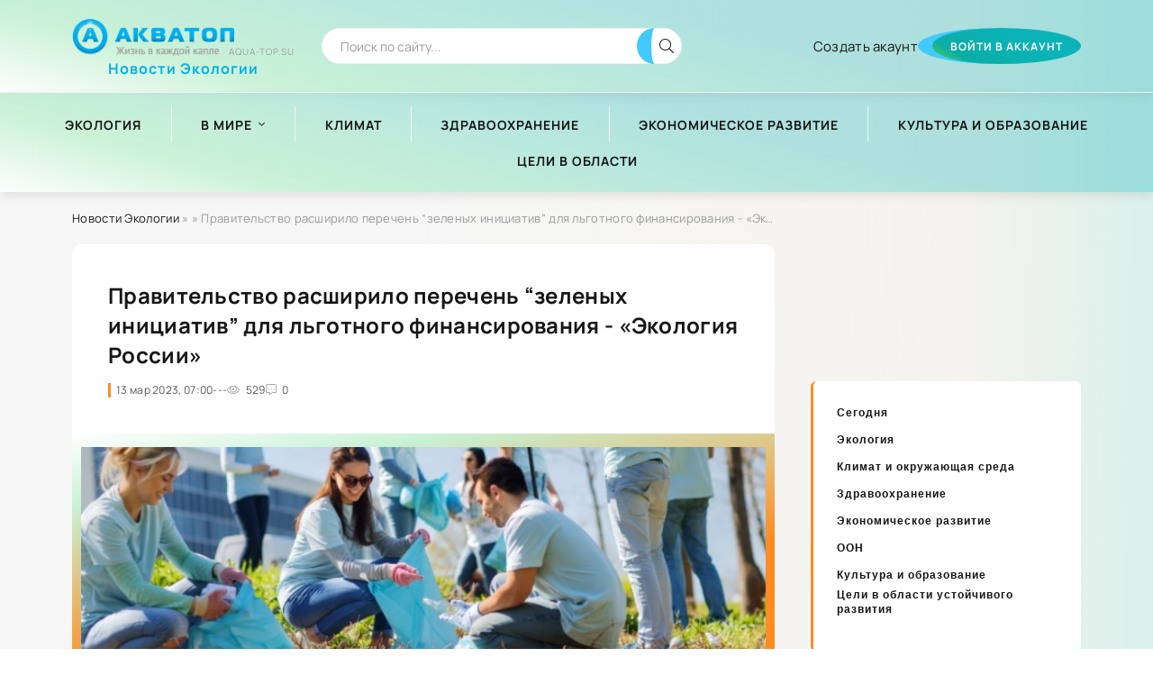

--- FILE ---
content_type: text/html; charset=utf-8
request_url: https://aqua-top.su/15899-pravitelstvo-rasshirilo-perechen-zelenyh-iniciativ-dlja-lgotnogo-finansirovanija-jekologija-rossii.html
body_size: 17777
content:
<!DOCTYPE html>
<html lang="ru">        
<head>

<!-- Yandex.RTB общий-->
<script>window.yaContextCb=window.yaContextCb||[]</script>
<script src="https://yandex.ru/ads/system/context.js" async></script>    
<!-- права -->
<meta name="telderi" content="4ef7f6a8d908b2eb402fd9a5bb9cdd51" />    
<!-- 8f0bee1ce07c99a4 -->    
<!-- права -->
    
<!--пуш-realbig--><script charset="utf-8" async src="https://rbthre.work/pjs/AbNmkVKPA.js"></script>
<!-- МОДУЛЬ sape -->   
<!-- плеир playerjs--> <script src="/player/playerjs.js" type="text/javascript"></script>
    
<!-- ОБЩИЙ + СПИСОК САЙТОВ--><div class="rl_cnt_bg" data-id="277880"></div>
<!-- общий realbig --><script type='text/javascript'>
rbConfig={start:performance.now(),rbDomain:'newrotatormarch23.bid',rotator:'35ht'};token=localStorage.getItem('35ht')||(1e6+'').replace(/[018]/g, c => (c ^ crypto.getRandomValues(new Uint8Array(1))[0] & 15 >> c / 4).toString(16));rsdfhse=document.createElement('script');
rsdfhse.setAttribute('src','//newrotatormarch23.bid/35ht.min.js?'+token);rsdfhse.setAttribute('async','async');rsdfhse.setAttribute('type','text/javascript');document.head.appendChild(rsdfhse);
localStorage.setItem('35ht', token);</script>
    
	<meta charset="utf-8">
<title>Правительство расширило перечень “зеленых инициатив” для льготного финансирования - «Экология России» &raquo; Новости Экологии</title>
<meta name="description" content="Фото: из открытых источниковПостановление о расширении перечня “зеленых инициатив” для льготного финансирования подписано премьер-министром Российской Федерации Михаилом Мишустиным..., Фото:">
<meta name="keywords" content="Мишустиным, Михаилом, Федерации, Российской, министром, стране, жилья, восстановлением, водных, объектов">
<meta name="generator" content="DataLife Engine (http://dle-news.ru)">
<meta property="og:site_name" content="Новости Экологии">
<meta property="og:type" content="article">
<meta property="og:title" content="Правительство расширило перечень “зеленых инициатив” для льготного финансирования - «Экология России»">
<meta property="og:url" content="https://aqua-top.su/15899-pravitelstvo-rasshirilo-perechen-zelenyh-iniciativ-dlja-lgotnogo-finansirovanija-jekologija-rossii.html">
<meta name="news_keywords" content="Зеленая Экономика, Экология России">
<meta property="og:image" content="https://aqua-top.su/uploads/posts/2023-03/pravitelstvo-rasshirilo-perechen-zelenyh-iniciativ-dlja-lgotnogo-finansirovanija-jekologija-rossii-1.webp">
<meta property="og:description" content="Фото: из открытых источниковПостановление о расширении перечня “зеленых инициатив” для льготного финансирования подписано премьер-министром Российской Федерации Михаилом Мишустиным. Об этом сообщается на сайте Правительства РФ. Оно расширяет возможности получения финансовой поддержки для проектов,">
<link rel="search" type="application/opensearchdescription+xml" href="https://aqua-top.su/index.php?do=opensearch" title="Новости Экологии">
<link rel="canonical" href="https://aqua-top.su/15899-pravitelstvo-rasshirilo-perechen-zelenyh-iniciativ-dlja-lgotnogo-finansirovanija-jekologija-rossii.html">
<link rel="alternate" type="application/rss+xml" title="Новости Экологии" href="https://aqua-top.su/rss.xml">
	<meta name="viewport" content="width=device-width, initial-scale=1.0" />
	<meta name="theme-color" content="#fff">
	<link rel="preload" href="/templates/BlogLive-2col/css/common.css" as="style">
	<link rel="preload" href="/templates/BlogLive-2col/css/styles.css" as="style">
	<link rel="preload" href="/templates/BlogLive-2col/css/engine.css" as="style">
	<link rel="preload" href="/templates/BlogLive-2col/css/fontawesome.css" as="style">
	<link rel="preload" href="/templates/BlogLive-2col/webfonts/manrope-400.woff2" as="font" type="font/woff2" crossorigin>
	<link rel="preload" href="/templates/BlogLive-2col/webfonts/manrope-600.woff2" as="font" type="font/woff2" crossorigin>
	<link rel="preload" href="/templates/BlogLive-2col/webfonts/manrope-700.woff2" as="font" type="font/woff2" crossorigin>
    <link rel="preload" href="/templates/BlogLive-2col/webfonts/fa-light-300.woff2" as="font" type="font/woff2" crossorigin>
	<link rel="shortcut icon" href="/templates/BlogLive-2col/images/logo.svg" />
	<link href="/templates/BlogLive-2col/css/common.css" type="text/css" rel="stylesheet" />
	<link href="/templates/BlogLive-2col/css/styles.css" type="text/css" rel="stylesheet" />
	<link href="/templates/BlogLive-2col/css/engine.css" type="text/css" rel="stylesheet" /> 
	<link href="/templates/BlogLive-2col/css/fontawesome.css" type="text/css" rel="stylesheet" />
</head>

<body>

	<div class="wrapper">

		<div class="wrapper-container wrapper-main">

			<header class="header d-flex ai-center vw100">
				<a href="/" class="header__logo logo">Новости Экологии <span>aqua-top.su</span></a>
				<div class="header__search search-block flex-grow-1">
					<form id="quicksearch" method="post">
						<input type="hidden" name="do" value="search">
						<input type="hidden" name="subaction" value="search">
						<input class="search-block__input" id="story" name="story" placeholder="Поиск по сайту..." type="text" autocomplete="off">
						<button class="search-block__btn" type="submit"><span class="fal fa-search"></span></button>
					</form>
				</div>
				
				<a href="/?do=register" class="header__link">Создать акаунт</a>
				<button class="header__btn-login js-show-login">Войти в аккаунт</button>
				
				
				<button class="header__btn-menu d-none js-show-mobile-menu"><span class="fal fa-bars"></span></button>
			</header>

			<!-- END HEADER -->

			<nav class="nav vw100">
				<ul class="nav__list d-flex js-this-in-mobile-menu">
					<li><a href="/jekologija/">Экология</a></li>
					<li class="submenu">
						<a href="/jekologija-v-mire/">В мире</a>
<ul class="nav__list-hidden">
<li><a href="/jekologija-v-mire/jekologija-rossii/">Экология России</a></li>
<li><a style="text-transform: none;font-size: 12px;height: 30px" href="/index.php?do=lastnews">Сегодня</a></li>    
<li><a style="text-transform: none;font-size: 12px;height: 30px" href="/jekologija/">Экология</a></li>
<li><a style="text-transform: none;font-size: 12px;height: 30px" href="/klimat-i-okruzhajuschaja-sreda/">Климат и окружающая среда</a></li>
<li><a style="text-transform: none;font-size: 12px;height: 30px" href="/zdravoohranenie/">Здравоохранение</a></li>
<li><a style="text-transform: none;font-size: 12px;height: 30px" href="/jekonomicheskoe-razvitie/">Экономическое развитие</a></li>
<li><a style="text-transform: none;font-size: 12px;height: 30px" href="/oon/">ООН</a></li>
<li><a style="text-transform: none;font-size: 12px;height: 30px" href="/kultura-i-obrazovanie/">Культура и образование</a></li>
<li><a style="text-transform: none;font-size: 12px;height: 30px" href="/celi-v-oblasti-ustojchivogo-razvitija/">Цели в области устойчивого развития</a></li>
						</ul>
					</li>
                    
<li><a href="/klimat-i-okruzhajuschaja-sreda/">Климат</a></li>
<li><a href="/zdravoohranenie/">Здравоохранение</a></li>
<li><a href="/jekonomicheskoe-razvitie/">Экономическое развитие</a></li>
<li><a href="/kultura-i-obrazovanie/">Культура и образование</a></li>
<li><a href="/celi-v-oblasti-ustojchivogo-razvitija/">Цели в области</a></li>
</ul>
</nav>
<!-- END NAV -->

			<div class="content">

				

				

				<div class="cols">

					<main class="col-main">
						
						<div class="speedbar ws-nowrap">
	<span itemscope itemtype="https://schema.org/BreadcrumbList"><span itemprop="itemListElement" itemscope itemtype="https://schema.org/ListItem"><meta itemprop="position" content="1"><a href="https://aqua-top.su/" itemprop="item"><span itemprop="name">Новости Экологии</span></a></span> » <span itemprop="itemListElement" itemscope itemtype="https://schema.org/ListItem"><meta itemprop="position" content="2"><a href="https://aqua-top.su//" itemprop="item"><span itemprop="name"></span></a></span> » Правительство расширило перечень “зеленых инициатив” для льготного финансирования - «Экология России»</span>
</div>
						
						
						
						<div class="content-block d-grid" id="content-block"><div id='dle-content'><article class="page ignore-select">

	<div class="short sect__header">
		<header class="short__header">
			<h1 class="short__title">Правительство расширило перечень “зеленых инициатив” для льготного финансирования - «Экология России»</h1>
			<div class="short__meta d-flex">
				<div class="short__meta-item">13 мар 2023, 07:00</div>
				<div class="short__meta-item hm2">---</div>
				<div class="short__meta-item hm2"><span class="fal fa-eye"></span>529</div>
				<div class="short__meta-item"><span class="fal fa-comment-alt-dots"></span>0</div>
				
				
				
			</div>
		</header>
 
<figure class="short__img img-fit-cover">
<img src="/uploads/06-04-2022 10-36-12.jpg" alt="" class="fr-dib">
</figure>        
        

<div class="dle_b_novost-verh" data-dlebid="26" data-dlebclicks="yes" ><noindex> <nofollow><center><!--ОТСТУП--><div style="clear: both;height: 10px;"></div>
<div class="rl_cnt_bg" data-id="331894"></div>
</center></nofollow></noindex><!--ОТСТУП--><div style="clear: both;height: 10px;"></div></div>        
<center><div class="dle_b_sape-rtb-universalnyj-kod-728-90" data-dlebid="14" data-dlebclicks="yes" ><noindex> <nofollow><center><!--ОТСТУП--><div style="clear: both;height: 5px;"></div>
<div class="rl_cnt_bg" data-id="360923"></div>
</center></nofollow></noindex><!--ОТСТУП--><div style="clear: both;height: 5px;"></div></div></center>

<h3 class="short__title">Правительство расширило перечень “зеленых инициатив” для льготного финансирования - «Экология России»</h3>
        
<div class="short__desc">
    


    
<div class="page__text full-text clearfix">
    
<figure><div align="center"><!--dle_image_begin:https://aqua-top.su/uploads/posts/2023-03/pravitelstvo-rasshirilo-perechen-zelenyh-iniciativ-dlja-lgotnogo-finansirovanija-jekologija-rossii-1.webp|--><img data-src="/uploads/posts/2023-03/pravitelstvo-rasshirilo-perechen-zelenyh-iniciativ-dlja-lgotnogo-finansirovanija-jekologija-rossii-1.webp" style="max-width:100%;" alt="Правительство расширило перечень “зеленых инициатив” для льготного финансирования - «Экология России»"><!--dle_image_end--></div><br><figcaption class="wp-caption-text">Фото: из открытых источников</figcaption><br></figure><br><p style="text-align:justify;">Постановление о расширении перечня “зеленых инициатив” для льготного финансирования подписано премьер-министром Российской Федерации Михаилом Мишустиным. Об этом сообщается на сайте Правительства РФ. Оно расширяет возможности получения финансовой поддержки для проектов, связанных с созданием более экологически чистой инфраструктуры и жилья, восстановлением водных объектов, а также эффективным использованием энергии и утилизацией отходов.</p><br><p style="text-align:justify;">Теперь проекты, связанные с возведением энергоэффективного жилья, восстановлением водных объектов, созданием и модернизацией инфраструктуры для прямого улавливания парниковых газов, а также с утилизацией свалочного газа и получением из него энергии, смогут претендовать на льготное финансирование через специальные облигации или займы.</p><br><p style="text-align:justify;">Кроме того, новый список направлений для льготного финансирования включает проекты, связанные с модернизацией и ремонтом инфраструктуры для транспортировки водорода, производством, утилизацией и повторным использованием аккумуляторных батарей, а также с использованием технологии электрических тепловых насосов для преобразования накопленного в грунте и водоёмах тепла в тепловую энергию для отопления здания.</p><br><p style="text-align:justify;">Отметим, что программа льготного финансирования зеленых проектов и инициатив в сфере устойчивого развития была введена в 2021 году и направлена на создание экономических стимулов для перехода на более экологически чистые стандарты. По задумке Правительства РФ, такие изменения в направлении поддержки экологических проектов будут способствовать дальнейшему улучшению экологической ситуации в стране.</p><!--ИСТОЧНИК НОВОСТИ--><noindex> <nofollow>
<!--ИСТОЧНИК НОВОСТИ  --><div class="rl_cnt_bg" data-id="332878"></div>

<!--ОТСТУП--><div style="clear: both;height: 15px;"></div>
<div style="float: right;font-family: 'Roboto Condensed', sans-serif,sans-serif;font-size: 11px;color: #0000008c;padding-bottom: 10px;padding: 4px 4px 4px 10px;border-radius: 10%;line-height: 15px;vertical-align: middle;margin: 2px;border-left: solid 4px #d3caa0;">Цитирование статьи, картинки - фото скриншот - <a href="https://news.rambler.ru/" rel="nofollow" target="_blank">Rambler News Service.</a></div>
<!--ОТСТУП--><div style="clear: both;height: 5px;"></div>
<div style="float: right;font-family: 'Roboto Condensed', sans-serif,sans-serif;font-size: 11px;color: #0000008c;padding-bottom: 10px;padding: 4px 4px 4px 10px;border-radius: 10%;line-height: 15px;vertical-align: middle;margin: 2px;border-left: solid 4px #d3caa0;">Иллюстрация к статье - <a href="https://yandex.ru/images/" rel="nofollow" target="_blank">Яндекс. Картинки.</a></div>
<!--ОТСТУП--><div style="clear: both;height: 5px;"></div>
<div data-empty="true" style="text-align: right;">
    <div style="float: right;font-family: 'Roboto Condensed', sans-serif,sans-serif;font-size: 11px;color: #a0ced3; padding-bottom: 10px;padding: 4px 4px 4px 10px;border-radius: 10%;line-height: 15px;vertical-align: middle;margin: 2px;border-left: solid 4px #d3caa0;"><b>Есть вопросы.</b> <a href="https://t.me/+oNnKsufaoJljZTgy" rel="nofollow" target="_blank">Напишите нам.</a></div></div>
<div data-empty="true" style="text-align: right;">
    <div style="float: right;font-family: 'Roboto Condensed', sans-serif,sans-serif;font-size: 11px;color: #a0ced3; padding-bottom: 10px;padding: 4px 4px 4px 10px;border-radius: 10%;line-height: 15px;vertical-align: middle;margin: 2px;border-left: solid 4px #d3caa0;"><b>Общие правила</b> <a href="/rules.html" rel="nofollow" target="_blank">&nbsp;поведения на сайте.</a></div></div>
<!--ОТСТУП--><div style="clear: both;height: 5px;"></div>
</nofollow></noindex>
    <div style="display:none;"><br>
<!--  дубль sape Контекстные ссылки-->Фото: из открытых источников Постановление о расширении перечня “зеленых инициатив” для льготного финансирования подписано премьер-министром Российской Федерации Михаилом Мишустиным. Об этом сообщается на сайте Правительства РФ. Оно расширяет возможности получения финансовой поддержки для проектов, связанных с созданием более экологически чистой инфраструктуры и жилья, восстановлением водных объектов, а также эффективным использованием энергии и утилизацией отходов. Теперь проекты, связанные с возведением энергоэффективного жилья, восстановлением водных объектов, созданием и модернизацией инфраструктуры для прямого улавливания парниковых газов, а также с утилизацией свалочного газа и получением из него энергии, смогут претендовать на льготное финансирование через специальные облигации или займы. Кроме того, новый список направлений для льготного финансирования включает проекты, связанные с модернизацией и ремонтом инфраструктуры для транспортировки водорода, производством, утилизацией и повторным использованием аккумуляторных батарей, а также с использованием технологии электрических тепловых насосов для преобразования накопленного в грунте и водоёмах тепла в тепловую энергию для отопления здания. Отметим, что программа льготного финансирования зеленых проектов и инициатив в сфере устойчивого развития была введена в 2021 году и направлена на создание экономических стимулов для перехода на более экологически чистые стандарты. По задумке Правительства РФ, такие изменения в направлении поддержки экологических проектов будут способствовать дальнейшему улучшению экологической ситуации в стране.
<br></div>

</div>

<div class="dle_b_nativerent-centr" data-dlebid="18" data-dlebclicks="yes" ><noindex> <nofollow><center><!--ОТСТУП--><div style="clear: both;height: 30px;"></div>
<div class="rl_cnt_bg" data-id="295305"></div>    
</center></nofollow></noindex><!--ОТСТУП--><div style="clear: both;height: 30px;"></div></div>
    
<!--ОТСТУП--><div style="clear: both;height: 10px;"></div>            
<div class="dle_b_relap.io-shirokij-inlajn" data-dlebid="12" data-dlebclicks="yes" ><noindex> <nofollow><!--ОТСТУП--><div style="clear: both;height: 10px;"></div>
<div class="rl_cnt_bg" data-id="289004"></div>    
</nofollow></noindex><!--ОТСТУП--><div style="clear: both;height: 10px;"></div></div>
<!--ОТСТУП--><div style="clear: both;height: 10px;"></div>
    
<div class="spoilerbox" id="1" style="display:none;">                   
 
</div> 
    
<div class="page__tags d-flex"><span class="fal fa-tags"></span><a href="https://aqua-top.su/tags/%D0%97%D0%B5%D0%BB%D0%B5%D0%BD%D0%B0%D1%8F%20%D0%AD%D0%BA%D0%BE%D0%BD%D0%BE%D0%BC%D0%B8%D0%BA%D0%B0/">Зеленая Экономика</a>, <a href="https://aqua-top.su/tags/%D0%AD%D0%BA%D0%BE%D0%BB%D0%BE%D0%B3%D0%B8%D1%8F%20%D0%A0%D0%BE%D1%81%D1%81%D0%B8%D0%B8/">Экология России</a></div>
    
<!--ОТСТУП--><div style="clear: both;height: 10px;"></div>    
<div class="dle_b_relap.io-rekomendatelnyj-vidzhet-nov" data-dlebid="9" data-dlebclicks="yes" ><noindex> <nofollow>
<div class="rl_cnt_bg" data-id="289002"></div>    
</nofollow></noindex></div>
<!--ОТСТУП--><div style="clear: both;height: 10px;"></div>
<div class="dle_b_forma-podachi-voprosa-novost" data-dlebid="24" data-dlebclicks="yes" ><noindex> <nofollow>  <center>  
<!--ОТСТУП--><div style="clear: both;height: 10px;"></div>
<div class="rl_cnt_bg" data-id="354734"></div>
<!--ОТСТУП--><div style="clear: both;height: 5px;"></div>
</center></nofollow></noindex></div> 
<!--ОТСТУП--><div style="clear: both;height: 10px;"></div>    
			<div class="page__comments">
				<div class="page__comments-header">
					<div class="page__comments-title">Комментарии</div>
					<div class="page__comments-info">
						<span class="fal fa-exclamation-circle"></span>
						Минимальная длина комментария - 50 знаков. комментарии модерируются
					</div>
					<button class="page__comments-btn js-show-comments">Добавить</button>
				</div>
				<div class="page__comments-form d-none"><!--dleaddcomments--></div>
				<div class="page__comments-list " id="page__comments-list">
					<!--dlecomments--><!--dlenavigationcomments-->
<noindex> <nofollow>
<!-- Модуль комментарий для всех --> <div class="rl_cnt_bg" data-id="358170"></div>
</nofollow></noindex>                      
				</div>
			</div>
		</div>
	</div>

	<section class="sect">
		<h2 class="sect__header sect__title">Смотрите также:</h2>
		<div class="sect__content d-grid"><div class="popular grid-item">
    <div class="popular__img img-responsive">
        <img src="/templates/BlogLive-2col/dleimages/no_image.jpg" loading="lazy" alt="Применение земельного, градостроительного законодательства и законодательства об охране окружающей среды и объектов культурного наследия - «Экологические новости»">
    </div>
    <div class="popular__desc">
        <a class="popular__title expand-link" href="https://aqua-top.su/zdravoohranenie/6634-primenenie-zemelnogo-gradostroitelnogo-zakonodatelstva-i-zakonodatelstva-ob-ohrane-okruzhajuschej-sredy-i-obektov-kulturnogo-nasledija-jekologicheskie-novosti.html">Применение земельного, градостроительного законодательства и законодательства об охране окружающей среды и объектов культурного наследия - «Экологические новости»</a>
        <div class="popular__text line-clamp">31. При отсутствии препятствий для раздела исходного участка собственник отдельно стоящего здания, являющийся соарендатором земельного участка, на котором расположены также иные здания, не</div>
    </div>
</div><div class="popular grid-item">
    <div class="popular__img img-responsive">
        <img src="/templates/BlogLive-2col/dleimages/no_image.jpg" loading="lazy" alt="Комиссия по законопроектной деятельности одобрила законопроект о системе отчётности об объёмах выбросов парниковых газов - «Экологические новости»">
    </div>
    <div class="popular__desc">
        <a class="popular__title expand-link" href="https://aqua-top.su/zdravoohranenie/7979-komissija-po-zakonoproektnoj-dejatelnosti-odobrila-zakonoproekt-o-sisteme-otchetnosti-ob-obemah-vybrosov-parnikovyh-gazov-jekologicheskie-novosti.html">Комиссия по законопроектной деятельности одобрила законопроект о системе отчётности об объёмах выбросов парниковых газов - «Экологические новости»</a>
        <div class="popular__text line-clamp">Цель законопроекта – создание правовой базы для функционирования системы отчётности об объёмах выбросов парниковых газов в России. Для выработки и реализации эффективной государственной политики и</div>
    </div>
</div><div class="popular grid-item">
    <div class="popular__img img-responsive">
        <img src="/templates/BlogLive-2col/dleimages/no_image.jpg" loading="lazy" alt="План нормотворческой деятельности Минприроды России на 2018 год - «Экологические новости»">
    </div>
    <div class="popular__desc">
        <a class="popular__title expand-link" href="https://aqua-top.su/celi-v-oblasti-ustojchivogo-razvitija/7799-plan-normotvorcheskoj-dejatelnosti-minprirody-rossii-na-2018-god-jekologicheskie-novosti.html">План нормотворческой деятельности Минприроды России на 2018 год - «Экологические новости»</a>
        <div class="popular__text line-clamp">ТЕКСТОВАЯ ЧАСТЬ ПЛАНА ДЕЯТЕЛЬНОСТИ МИНИСТЕРСТВА ПРИРОДНЫХ РЕСУРСОВ И ЭКОЛОГИИ РОССИЙСКОЙ ФЕДЕРАЦИИ НА 2016−2021 ГОДЫ 1. ИНФОРМАЦИЯ О СОДЕРЖАНИИ И ОСНОВНЫХ НАПРАВЛЕНИЯХ ГОСУДАРСТВЕННОЙ ПОЛИТИКИ В</div>
    </div>
</div><div class="popular grid-item">
    <div class="popular__img img-responsive">
        <img src="/templates/BlogLive-2col/dleimages/no_image.jpg" loading="lazy" alt="Уведомление Росприроднадзора &quot;О порядке и особенностях постановки объектов, оказывающих негативное воздействие на окружающую среду, на государственный учет&quot; с 1 декабря 2016 года - «Экологические новости»">
    </div>
    <div class="popular__desc">
        <a class="popular__title expand-link" href="https://aqua-top.su/stati/11565-uvedomlenie-rosprirodnadzora-o-porjadke-i-osobennostjah-postanovki-obektov-okazyvajuschih-negativnoe-vozdejstvie-na-okruzhajuschuju-sredu-na-gosudarstvennyj-uchet-s-1-dekabrja-2016-goda.html">Уведомление Росприроднадзора &quot;О порядке и особенностях постановки объектов, оказывающих негативное воздействие на окружающую среду, на государственный учет&quot; с 1 декабря 2016 года - «Экологические новости»</a>
        <div class="popular__text line-clamp">1. Общие положения 1.1. Перечень нормативных правовых актов, регламентирующих проведение государственного учета объектов, оказывающих негативное воздействие на окружающую среду: ст. 4.2, 69, 69.2</div>
    </div>
</div><div class="popular grid-item">
    <div class="popular__img img-responsive">
        <img src="/templates/BlogLive-2col/dleimages/no_image.jpg" loading="lazy" alt="Парниковым газам утвердят правила - «Экологические новости»">
    </div>
    <div class="popular__desc">
        <a class="popular__title expand-link" href="https://aqua-top.su/zdravoohranenie/502-parnikovym-gazam-utverdjat-pravila-jekologicheskie-novosti.html">Парниковым газам утвердят правила - «Экологические новости»</a>
        <div class="popular__text line-clamp">До 17 ноября проходят общественное обсуждение сразу 4 проекта Постановлений Правительства, разработанных в рамках реализации закона «Об ограничении выбросов парниковых газов». 1. О критериях</div>
    </div>
</div><div class="popular grid-item">
    <div class="popular__img img-responsive">
        <img src="/templates/BlogLive-2col/dleimages/no_image.jpg" loading="lazy" alt="Основные результаты работы Министерства природных ресурсов и экологии Российской Федерации за 2012−2017 годы - «Экологические новости»">
    </div>
    <div class="popular__desc">
        <a class="popular__title expand-link" href="https://aqua-top.su/zdravoohranenie/7577-osnovnye-rezultaty-raboty-ministerstva-prirodnyh-resursov-i-jekologii-rossijskoj-federacii-za-201287222017-gody-jekologicheskie-novosti.html">Основные результаты работы Министерства природных ресурсов и экологии Российской Федерации за 2012−2017 годы - «Экологические новости»</a>
        <div class="popular__text line-clamp">Управление природными ресурсами. Недропользование В течение 6 лет в России происходило совершенствование отдельных правовых институтов в сфере управления природными ресурсами, направленное на</div>
    </div>
</div></div>
	</section>
    
<div class="dle_b_nativerent-posle-novosti-chitajte-takzhe" data-dlebid="19" data-dlebclicks="yes" ><noindex> <nofollow><!--ОТСТУП--><div style="clear: both;height: 10px;"></div>
<div class="rl_cnt_bg" data-id="295306"></div>    
</nofollow></noindex><!--ОТСТУП--><div style="clear: both;height: 10px;"></div></div>
    
<div class="dle_b_vidzhety-travelpayouts-novost" data-dlebid="5" data-dlebclicks="yes" ><!--ОТСТУП--><div style="clear: both;height: 10px;"></div>  
<!--realbig--><div class="shor" style=" overflow: hidden;height: auto; display: block;width: 100%;">
<noindex> <nofollow><center>
<div class="rl_cnt_bg" data-id="225529"></div>
</center></nofollow></noindex>
</div>
<!--ОТСТУП--><div style="clear: both;height: 10px;"></div></div>
<div class="dle_b_novost-inread" data-dlebid="25" data-dlebclicks="yes" ><noindex> <nofollow>  <center>  
<!--ОТСТУП--><div style="clear: both;height: 10px;"></div>
  <div class="rl_cnt_bg" data-id="327801"></div>
<!--ОТСТУП--><div style="clear: both;height: 5px;"></div>
</center></nofollow></noindex></div>    
</article></div></div>
						
						
					</main>

                    
<!-- END COL-MAIN -->
<aside class="col-side">
    
<div class="side-block">    
<div class="dle_b_relap.io-300-600" data-dlebid="10" data-dlebclicks="yes" ><noindex> <nofollow>  <center>  <!--ОТСТУП--><div style="clear: both;height: 10px;"></div>
    <div class="rl_cnt_bg" data-id="354735"></div>
<!--ОТСТУП--><div style="clear: both;height: 10px;"></div></center></nofollow></noindex></div>
</div>
    
<div class="side-block">    
<div class="dle_b_obschij-na-vse-sajty-300-250-600" data-dlebid="4" data-dlebclicks="yes" ><noindex> <nofollow><center><!--ОТСТУП конец--><div style="clear: both;height: 5px;"></div>
<div class="shor" style="overflow: hidden;height: auto;display: block;width: 100%;font-size: 14px;color: #949494;padding: 5px 5px 5px 5px;margin: 20px 0px 0px 0px;max-width: 300px;min-width: 200px;">
<div class="rl_cnt_bg" data-id="233769"></div>  
</div>
<!--ОБЩИЙ НА ВСЕ 300-2-РЕЗЕРВ-->
<div class="shor" style="overflow: hidden;height: auto;display: block;width: 100%;font-size: 14px;color: #949494;padding: 5px 5px 5px 5px;margin: 20px 0px 0px 0px;max-width: 300px;min-width: 200px;">
<div class="rl_cnt_bg" data-id="306734"></div>
</div>
</center></nofollow></noindex> <!--ОТСТУП конец--><div style="clear: both;height: 5px;"></div>   

<style type="text/css">
.shor img {
    background-size: 71%;
    width: 97%;
}
</style></div> 
</div>
                    
<ul class="side-nav js-this-in-mobile-menu" style="
    color: #1b75bb;
    font-family: &quot;Roboto Condensed&quot;,&quot;Helvetica Neue&quot;,Helvetica,Arial,sans-serif;
    font-weight: 700;
    font-size: 18px;
    border-left: 3px solid #ff8c1f;
    padding-left: 6px;
">
<li><a style="text-transform: none;font-size: 12px;height: 30px" href="/index.php?do=lastnews">Сегодня</a></li>    
<li><a style="text-transform: none;font-size: 12px;height: 30px" href="/jekologija/">Экология</a></li>
<li><a style="text-transform: none;font-size: 12px;height: 30px" href="/klimat-i-okruzhajuschaja-sreda/">Климат и окружающая среда</a></li>
<li><a style="text-transform: none;font-size: 12px;height: 30px" href="/zdravoohranenie/">Здравоохранение</a></li>
<li><a style="text-transform: none;font-size: 12px;height: 30px" href="/jekonomicheskoe-razvitie/">Экономическое развитие</a></li>
<li><a style="text-transform: none;font-size: 12px;height: 30px" href="/oon/">ООН</a></li>
<li><a style="text-transform: none;font-size: 12px;height: 30px" href="/kultura-i-obrazovanie/">Культура и образование</a></li>
<li><a style="text-transform: none;font-size: 12px;height: 30px" href="/celi-v-oblasti-ustojchivogo-razvitija/">Цели в области устойчивого развития</a></li>
<!--ОТСТУП--><div style="clear: both;height: 10px;"></div>   <hr />
<div class="dle_b_sape-rtb-300x250-universalnyj-kod" data-dlebid="13" data-dlebclicks="yes" ><noindex> <nofollow><center><!--ОТСТУП--><div style="clear: both;height: 5px;"></div>
<div class="rl_cnt_bg" data-id="360922"></div>
</center></nofollow></noindex><!--ОТСТУП--><div style="clear: both;height: 5px;"></div></div>
					
    </ul>
						<div class="side-block">
							<div class="side-block__title">Популярные новости</div>
							<div class="side-block__content"><div class="popular">
    <div class="popular__img img-responsive">
        <img src="/uploads/posts/2026-01/na-ntmk-ustanovili-novye-sistemy-avtomaticheskogo-kontrolja-vybrosov-zelenaja-jekonomika-1.webp" loading="lazy" alt="На НТМК установили новые системы автоматического контроля выбросов - «Зеленая Экономика»">
    </div>
    <div class="popular__desc">
        <a class="popular__title expand-link" href="https://aqua-top.su/zdravoohranenie/19277-na-ntmk-ustanovili-novye-sistemy-avtomaticheskogo-kontrolja-vybrosov-zelenaja-jekonomika.html">На НТМК установили новые системы автоматического контроля выбросов - «Зеленая Экономика»</a>
        <div class="popular__text line-clamp">Фото: пресс-служба ЕВРАЗ «Евраз НТМК» направил ещё 290 млн рублей на развитие системы экологического мониторинга. Средства вложены в оснащение ключевых источников...</div>
    </div>
</div><div class="popular">
    <div class="popular__img img-responsive">
        <img src="/templates/BlogLive-2col/dleimages/no_image.jpg" loading="lazy" alt="Режим НМУ введён в Пермском крае на двое суток - «Экология России»">
    </div>
    <div class="popular__desc">
        <a class="popular__title expand-link" href="https://aqua-top.su/19274-rezhim-nmu-vveden-v-permskom-krae-na-dvoe-sutok-jekologija-rossii.html">Режим НМУ введён в Пермском крае на двое суток - «Экология России»</a>
        <div class="popular__text line-clamp">В Пермском крае введён режим неблагоприятных метеорологических условий (НМУ) первой степени опасности. Ограничения действуют с 17:00 15 января до 17:00 17 января 2026 года, сообщили в...</div>
    </div>
</div><div class="popular">
    <div class="popular__img img-responsive">
        <img src="/uploads/posts/2026-01/bolee-4-tysjach-punktov-priema-elok-otkryty-po-vsej-strane-zelenaja-jekonomika-1.jpg" loading="lazy" alt="Более 4 тысяч пунктов приёма ёлок открыты по всей стране - «Зеленая Экономика»">
    </div>
    <div class="popular__desc">
        <a class="popular__title expand-link" href="https://aqua-top.su/stati/19278-bolee-4-tysjach-punktov-priema-elok-otkryty-po-vsej-strane-zelenaja-jekonomika.html">Более 4 тысяч пунктов приёма ёлок открыты по всей стране - «Зеленая Экономика»</a>
        <div class="popular__text line-clamp">Скриншот сервиса «Уберу» В России продолжается ежегодная экологическая акция по сбору новогодних деревьев «Елковорот». В рамках инициативы на интерактивной...</div>
    </div>
</div></div>
						</div>
						<div class="side-block hm">
							<div class="side-block__content"><div class="attent">
    <div class="short__meta d-flex jc-center">
        <div class="short__meta-item">16.01.2026</div>
        <div class="short__meta-item"><a href="https://aqua-top.su/zdravoohranenie/">Здравоохранение</a></div>
        <div class="short__meta-item"><span class="fal fa-comment-alt-dots"></span>0</div>
    </div>
    <div class="attent__img img-responsive">
        <img src="/uploads/posts/2026-01/na-ntmk-ustanovili-novye-sistemy-avtomaticheskogo-kontrolja-vybrosov-zelenaja-jekonomika-1.webp" loading="lazy" alt="На НТМК установили новые системы автоматического контроля выбросов - «Зеленая Экономика»">
    </div>
    <a class="attent__title expand-link" href="https://aqua-top.su/zdravoohranenie/19277-na-ntmk-ustanovili-novye-sistemy-avtomaticheskogo-kontrolja-vybrosov-zelenaja-jekonomika.html">На НТМК установили новые системы автоматического контроля выбросов - «Зеленая Экономика»</a>
    <button class="attent__btn">Читать подробнее</button>
</div><div class="attent">
    <div class="short__meta d-flex jc-center">
        <div class="short__meta-item">16.01.2026</div>
        <div class="short__meta-item">---</div>
        <div class="short__meta-item"><span class="fal fa-comment-alt-dots"></span>0</div>
    </div>
    <div class="attent__img img-responsive">
        <img src="/templates/BlogLive-2col/dleimages/no_image.jpg" loading="lazy" alt="Режим НМУ введён в Пермском крае на двое суток - «Экология России»">
    </div>
    <a class="attent__title expand-link" href="https://aqua-top.su/19274-rezhim-nmu-vveden-v-permskom-krae-na-dvoe-sutok-jekologija-rossii.html">Режим НМУ введён в Пермском крае на двое суток - «Экология России»</a>
    <button class="attent__btn">Читать подробнее</button>
</div></div>
						</div>
<div class="side-block">
<div class="side-block__title">Это интересно</div>
<div class="side-block__content"><div class="int d-flex ai-center">
    <div class="int__img img-fit-cover">
        <img src="/uploads/posts/2026-01/na-ntmk-ustanovili-novye-sistemy-avtomaticheskogo-kontrolja-vybrosov-zelenaja-jekonomika-1.webp" loading="lazy" alt="На НТМК установили новые системы автоматического контроля выбросов - «Зеленая Экономика»">
    </div>
    <div class="int__desc flex-grow-1">
        <a class="int__title expand-link" href="https://aqua-top.su/zdravoohranenie/19277-na-ntmk-ustanovili-novye-sistemy-avtomaticheskogo-kontrolja-vybrosov-zelenaja-jekonomika.html"><div class="line-clamp">На НТМК установили новые системы автоматического контроля выбросов - «Зеленая Экономика»</div></a>
    </div>
</div><div class="int d-flex ai-center">
    <div class="int__img img-fit-cover">
        <img src="/templates/BlogLive-2col/dleimages/no_image.jpg" loading="lazy" alt="Режим НМУ введён в Пермском крае на двое суток - «Экология России»">
    </div>
    <div class="int__desc flex-grow-1">
        <a class="int__title expand-link" href="https://aqua-top.su/19274-rezhim-nmu-vveden-v-permskom-krae-na-dvoe-sutok-jekologija-rossii.html"><div class="line-clamp">Режим НМУ введён в Пермском крае на двое суток - «Экология России»</div></a>
    </div>
</div><div class="int d-flex ai-center">
    <div class="int__img img-fit-cover">
        <img src="/uploads/posts/2026-01/bolee-4-tysjach-punktov-priema-elok-otkryty-po-vsej-strane-zelenaja-jekonomika-1.jpg" loading="lazy" alt="Более 4 тысяч пунктов приёма ёлок открыты по всей стране - «Зеленая Экономика»">
    </div>
    <div class="int__desc flex-grow-1">
        <a class="int__title expand-link" href="https://aqua-top.su/stati/19278-bolee-4-tysjach-punktov-priema-elok-otkryty-po-vsej-strane-zelenaja-jekonomika.html"><div class="line-clamp">Более 4 тысяч пунктов приёма ёлок открыты по всей стране - «Зеленая Экономика»</div></a>
    </div>
</div><div class="int d-flex ai-center">
    <div class="int__img img-fit-cover">
        <img src="/uploads/posts/2026-01/mmk-rasshirjaet-partnerstvo-s-fondom-kompas-po-jekologicheskoj-povestke-jekologija-rossii-1.jpg" loading="lazy" alt="ММК расширяет партнёрство с фондом «Компас» по экологической повестке - «Экология России»">
    </div>
    <div class="int__desc flex-grow-1">
        <a class="int__title expand-link" href="https://aqua-top.su/kultura-i-obrazovanie/19275-mmk-rasshirjaet-partnerstvo-s-fondom-kompas-po-jekologicheskoj-povestke-jekologija-rossii.html"><div class="line-clamp">ММК расширяет партнёрство с фондом «Компас» по экологической повестке - «Экология России»</div></a>
    </div>
</div></div>
<div class="dle_b_buzzoola-autoplay-300-250" data-dlebid="16" data-dlebclicks="yes" ><noindex> <nofollow>
<div class="rl_cnt_bg" data-id="295303"></div>    
</nofollow></noindex></div>    
    
<!-- начало --><div class="sb-block00"><div class="hide00">
<!-- БИРЖА ССЫЛОК - СТИЛЬ - КОД --> <div class="rl_cnt_bg" data-id="349906"></div>
Начнем с того, что на сайте общаются сотни людей, разных религий и взглядов, и все они являются полноправными посетителями нашего сайта, поэтому если мы хотим чтобы это сообщество людей функционировало нам и необходимы правила.
Мы настоятельно рекомендуем прочитать настоящие правила, это займет у вас всего минут пять, но сбережет нам и вам время и поможет сделать сайт более интересным и организованным. Начнем с того, что на нашем сайте нужно вести себя уважительно ко всем посетителям сайта. 
Не надо оскорблений по отношению к участникам, это всегда лишнее.   
<br>  


<!-- в шаблоне сайта sb-block00-->
<script async="async" src="https://w.uptolike.com/widgets/v1/zp.js?pid=tl49d58d55a50b0484ffd670c6a87cf88d44ca9389" type="text/javascript"></script>&nbsp;<script async="async" src="https://w.uptolike.com/widgets/v1/zp.js?pid=lf49d58d55a50b0484ffd670c6a87cf88d44ca9389" type="text/javascript"></script>&nbsp;&nbsp;&nbsp;
&nbsp;&nbsp;<img src="[data-uri]" height="0" width="0" alt="dbf502da" />



<style type="text/css">
.sb-block00 {
    font: 12px Quote;
    color: rgb(131 128 128 / 36%);
    margin: 5px;
    padding: 5px;
    height: auto;
    display: block;
    max-height: 65px;
    width: 99%;
    overflow: auto;
}
.sb-block00 a {
    color: #d5d9d4;
    text-decoration: none;
}
::-webkit-scrollbar {
    width: 5px;
    height: 0px;
}
::-webkit-scrollbar-track {
    box-shadow: inset 0 0 5px grey; 
    border-radius: 5px;
} 
/* Handle цвет */
::-webkit-scrollbar-thumb {
    background: #dadada;; 
    border-radius: 5px;
}
::-webkit-scrollbar-thumb:hover {
    background: #b30000; 
}    
</style>  
<!--  sape Простые ссылки-->
<!--  sape Контекстные ссылки-->  
<!--  sape Размещение тизеров-->   
    
<!-- ВРЕМЕННЫЙ АРЕНДА МЕСТА gogetlinks - ССЫЛКИ -->  
    
</div></div><!-- конец -->
      
</div>
    
<div class="side-block side-block--sticky hm">

</div>
    
    
<!--  плавающий--> <div class="sidebar-module">  <div class="sidebar-content">    
<aside id="aside1" style="background-color: #fcfbfb; padding: 0;">   
<div class="dle_b_300-650-plavajuschij" data-dlebid="27" data-dlebclicks="yes" ><noindex> <nofollow><center><!--ОТСТУП--><div style="clear: both;height: 10px;"></div>
<div class="rl_cnt_bg" data-id="331895"></div>
</center></nofollow></noindex><!--ОТСТУП--><div style="clear: both;height: 10px;"></div></div>
</aside>   
    
<style>
.sticky {
  position: fixed;
  z-index: 101;
}
.stop {
  position: relative;
  z-index: 101;
}
</style>

<script>
(function(){
var a = document.querySelector('#aside1'), b = null, P = 20;  // если ноль заменить на число, то блок будет прилипать до того, как верхний край окна браузера дойдёт до верхнего края элемента. Может быть отрицательным числом
window.addEventListener('scroll', Ascroll, false);
document.body.addEventListener('scroll', Ascroll, false);
function Ascroll() {
  if (b == null) {
    var Sa = getComputedStyle(a, ''), s = '';
    for (var i = 0; i < Sa.length; i++) {
      if (Sa[i].indexOf('overflow') == 0 || Sa[i].indexOf('padding') == 0 || Sa[i].indexOf('border') == 0 || Sa[i].indexOf('outline') == 0 || Sa[i].indexOf('box-shadow') == 0 || Sa[i].indexOf('background') == 0) {
        s += Sa[i] + ': ' +Sa.getPropertyValue(Sa[i]) + '; '
      }
    }
    b = document.createElement('div');
    b.style.cssText = s + ' box-sizing: border-box; width: ' + a.offsetWidth + 'px;';
    a.insertBefore(b, a.firstChild);
    var l = a.childNodes.length;
    for (var i = 1; i < l; i++) {
      b.appendChild(a.childNodes[1]);
    }
    a.style.height = b.getBoundingClientRect().height + 'px';
    a.style.padding = '0';
    a.style.border = '0';
  }
  var Ra = a.getBoundingClientRect(),
      R = Math.round(Ra.top + b.getBoundingClientRect().height - document.querySelector('footer').getBoundingClientRect().top + 100);  // селектор блока, при достижении верхнего края которого нужно открепить прилипающий элемент;  Math.round() только для IE; если ноль заменить на число, то блок будет прилипать до того, как нижний край элемента дойдёт до футера
  if ((Ra.top - P) <= 0) {
    if ((Ra.top - P) <= R) {
      b.className = 'stop';
      b.style.top = - R +'px';
    } else {
      b.className = 'sticky';
      b.style.top = P + 'px';
    }
  } else {
    b.className = '';
    b.style.top = '';
  }
  window.addEventListener('resize', function() {
    a.children[0].style.width = getComputedStyle(a, '').width
  }, false);
}
})()
</script>
</div> </div>
<!--  плавающий конец -->    
    
</aside>

					<!-- END COL-SIDE -->

					

				</div>

				<!-- END COLS -->

<div class="dle_b_obschij-na-vse-vezde-niz-footer" data-dlebid="22" data-dlebclicks="yes" ><!--ОТСТУП--><div style="clear: both;height: 10px;"></div>  
<div class="shor" style=" overflow: hidden;height: auto; display: block;width: 100%;">
<noindex> <nofollow><center>
<div class="rl_cnt_bg" data-id="307718"></div>    
</center></nofollow></noindex>
</div>
<!--ОТСТУП--><div style="clear: both;height: 10px;"></div></div>


			</div>

			<!-- END CONTENT -->

			<footer class="footer d-flex ai-center vw100">
				<div class="footer__logo logo">Новости Экологии <span>aqua-top.su</span></div>
				<div class="footer__text flex-grow-1 icon-at-left">
					<!-- Авто-ДАТА - годы-->&nbsp;&#8594;&nbsp;
<span id="copyright"><script>document.getElementById('copyright').appendChild(document.createTextNode(new Date().getFullYear()))</script></span>&nbsp;© Мы транслируем с 2016 © aqua-top.su - Блог о жизни и путешествиях и экологии мира сегодня.
<noindex> <nofollow>                    
<br><a href="https://t.me/polit_expertNEVS" target="_blank" class="footer__tlg"><span class="fal fa-paper-plane"></span>Наш телеграм канал</a>    
</nofollow></noindex>	
<a href="https://realbig.site/novostnye-sajty/11-aqua-topsu.html" target="_blank">РЕКЛАМА У НАС</a>                    
    </div>
<div class="footer__copyright">Все права защищены.
Все материалы публикуют на сайте гости и пользоватили сайта. Администрация сайта не несет ответственности за публикации. </div>
			</footer>

			<!-- END FOOTER -->

		</div>

		<!-- END WRAPPER-MAIN -->

	</div>

	<!-- END WRAPPER -->

	

<div class="login login--not-logged d-none">
	<div class="login__header d-flex jc-space-between ai-center">
		<div class="login__title stretch-free-width ws-nowrap">Войти <a href="/?do=register">Регистрация</a></div>
		<div class="login__close"><span class="fal fa-times"></span></div>
	</div>
	<form method="post">
	<div class="login__content">
		<div class="login__row">
			<div class="login__caption">Логин:</div>
			<div class="login__input"><input type="text" name="login_name" id="login_name" placeholder="Ваш логин"/></div>
			<span class="fal fa-user"></span>
		</div>
		<div class="login__row">
			<div class="login__caption">Пароль: <a href="https://aqua-top.su/index.php?do=lostpassword">Забыли пароль?</a></div>
			<div class="login__input"><input type="password" name="login_password" id="login_password" placeholder="Ваш пароль" /></div>
			<span class="fal fa-lock"></span>
		</div>
		<label class="login__row checkbox" for="login_not_save">
			<input type="checkbox" name="login_not_save" id="login_not_save" value="1"/>
			<span>Не запоминать меня</span>
		</label>
		<div class="login__row">
			<button onclick="submit();" type="submit" title="Вход">Войти на сайт</button>
			<input name="login" type="hidden" id="login" value="submit" />
		</div>
	</div>
	<div class="login__social">
		<div class="login__social-caption">Или войти через</div>
		<div class="login__social-btns">
			
			
			
			
			
			
		</div>
	</div>
	</form>
</div>

	<link href="/engine/editor/css/default.css?v=2b070" rel="stylesheet" type="text/css">
<script src="/engine/classes/js/jquery.js?v=2b070"></script>
<script src="/engine/classes/js/jqueryui.js?v=2b070" defer></script>
<script src="/engine/classes/js/dle_js.js?v=2b070" defer></script>
<script src="/engine/classes/js/lazyload.js?v=2b070" defer></script>
<script src="/engine/classes/masha/masha.js?v=2b070" defer></script>
	<script src="/templates/BlogLive-2col/js/libs.js"></script>
	<script>
<!--
var dle_root       = '/';
var dle_admin      = '';
var dle_login_hash = '92296daf14a07725826db9aadf580819bb3156bd';
var dle_group      = 5;
var dle_skin       = 'BlogLive-2col';
var dle_wysiwyg    = '1';
var quick_wysiwyg  = '1';
var dle_min_search = '10';
var dle_act_lang   = ["Да", "Нет", "Ввод", "Отмена", "Сохранить", "Удалить", "Загрузка. Пожалуйста, подождите..."];
var menu_short     = 'Быстрое редактирование';
var menu_full      = 'Полное редактирование';
var menu_profile   = 'Просмотр профиля';
var menu_send      = 'Отправить сообщение';
var menu_uedit     = 'Админцентр';
var dle_info       = 'Информация';
var dle_confirm    = 'Подтверждение';
var dle_prompt     = 'Ввод информации';
var dle_req_field  = 'Заполните все необходимые поля';
var dle_del_agree  = 'Вы действительно хотите удалить? Данное действие невозможно будет отменить';
var dle_spam_agree = 'Вы действительно хотите отметить пользователя как спамера? Это приведёт к удалению всех его комментариев';
var dle_c_title    = 'Отправка жалобы';
var dle_complaint  = 'Укажите текст Вашей жалобы для администрации:';
var dle_mail       = 'Ваш e-mail:';
var dle_big_text   = 'Выделен слишком большой участок текста.';
var dle_orfo_title = 'Укажите комментарий для администрации к найденной ошибке на странице:';
var dle_p_send     = 'Отправить';
var dle_p_send_ok  = 'Уведомление успешно отправлено';
var dle_save_ok    = 'Изменения успешно сохранены. Обновить страницу?';
var dle_reply_title= 'Ответ на комментарий';
var dle_tree_comm  = '0';
var dle_del_news   = 'Удалить статью';
var dle_sub_agree  = 'Вы действительно хотите подписаться на комментарии к данной публикации?';
var dle_captcha_type  = '0';
var DLEPlayerLang     = {prev: 'Предыдущий',next: 'Следующий',play: 'Воспроизвести',pause: 'Пауза',mute: 'Выключить звук', unmute: 'Включить звук', settings: 'Настройки', enterFullscreen: 'На полный экран', exitFullscreen: 'Выключить полноэкранный режим', speed: 'Скорость', normal: 'Обычная', quality: 'Качество', pip: 'Режим PiP'};
var allow_dle_delete_news   = false;
var dle_search_delay   = false;
var dle_search_value   = '';
jQuery(function($){
FastSearch();
});
//-->
</script>
    
<div id="1" style="display:none;">
<!--LiveInternet counter-->
<a href="https://www.liveinternet.ru/click"
target="_blank"><img id="licnt5967" width="88" height="31" style="border:0" 
title="LiveInternet: показано число просмотров и посетителей за 24 часа"
src="[data-uri]"
alt=""/></a><script>(function(d,s){d.getElementById("licnt5967").src=
"https://counter.yadro.ru/hit?t54.16;r"+escape(d.referrer)+
((typeof(s)=="undefined")?"":";s"+s.width+"*"+s.height+"*"+
(s.colorDepth?s.colorDepth:s.pixelDepth))+";u"+escape(d.URL)+
";h"+escape(d.title.substring(0,150))+";"+Math.random()})
(document,screen)</script>
<!--/LiveInternet-->    
<noindex> <nofollow>
<!-- Global site tag (gtag.js) - aqua-top.su -->
<script async src="https://www.googletagmanager.com/gtag/js?id=G-QCDTEBSGBR"></script>
<script>
  window.dataLayer = window.dataLayer || [];
  function gtag(){dataLayer.push(arguments);}
  gtag('js', new Date());

  gtag('config', 'G-QCDTEBSGBR');
</script> 
    

<!-- Rating Mail.ru counter -->
<script type="text/javascript">
var _tmr = window._tmr || (window._tmr = []);
_tmr.push({id: "3245210", type: "pageView", start: (new Date()).getTime()});
(function (d, w, id) {
  if (d.getElementById(id)) return;
  var ts = d.createElement("script"); ts.type = "text/javascript"; ts.async = true; ts.id = id;
  ts.src = "https://top-fwz1.mail.ru/js/code.js";
  var f = function () {var s = d.getElementsByTagName("script")[0]; s.parentNode.insertBefore(ts, s);};
  if (w.opera == "[object Opera]") { d.addEventListener("DOMContentLoaded", f, false); } else { f(); }
})(document, window, "topmailru-code");
</script><noscript><div>
<img src="https://top-fwz1.mail.ru/counter?id=3245210;js=na" style="border:0;position:absolute;left:-9999px;" alt="Top.Mail.Ru" />
</div></noscript>
<!-- //Rating Mail.ru counter -->
<!-- Rating Mail.ru logo -->
<a href="https://top.mail.ru/jump?from=3245210">
<img src="https://top-fwz1.mail.ru/counter?id=3245210;t=472;l=1" style="border:0;" height="31" width="88" alt="Top.Mail.Ru" /></a>
<!-- //Rating Mail.ru logo -->    
<!-- Top100 (Kraken) Counter -->
<script>
    (function (w, d, c) {
    (w[c] = w[c] || []).push(function() {
        var options = {
            project: 7601374,
        };
        try {
            w.top100Counter = new top100(options);
        } catch(e) { }
    });
    var n = d.getElementsByTagName("script")[0],
    s = d.createElement("script"),
    f = function () { n.parentNode.insertBefore(s, n); };
    s.type = "text/javascript";
    s.async = true;
    s.src =
    (d.location.protocol == "https:" ? "https:" : "http:") +
    "//st.top100.ru/top100/top100.js";

    if (w.opera == "[object Opera]") {
    d.addEventListener("DOMContentLoaded", f, false);
} else { f(); }
})(window, document, "_top100q");
</script>
<noscript>
  <img src="//counter.rambler.ru/top100.cnt?pid=7601374" alt="Топ-100" />
</noscript>
<!-- END Top100 (Kraken) Counter -->    
<!-- Yandex.Metrika counter --> <script type="text/javascript" > (function(m,e,t,r,i,k,a){m[i]=m[i]||function(){(m[i].a=m[i].a||[]).push(arguments)}; m[i].l=1*new Date(); for (var j = 0; j < document.scripts.length; j++) {if (document.scripts[j].src === r) { return; }} k=e.createElement(t),a=e.getElementsByTagName(t)[0],k.async=1,k.src=r,a.parentNode.insertBefore(k,a)}) (window, document, "script", "https://mc.yandex.ru/metrika/tag.js", "ym"); ym(88177090, "init", { clickmap:true, trackLinks:true, accurateTrackBounce:true, webvisor:true, trackHash:true }); </script> <!-- /Yandex.Metrika counter -->  
<script async="async" src="https://w.uptolike.com/widgets/v1/zp.js?pid=2011030" type="text/javascript"></script>    
</nofollow></noindex>       
<noindex> <nofollow>

</nofollow></noindex>  
<div class="dle_b_onlajn-konsultant-body" data-dlebid="23" data-dlebclicks="yes" ><noindex> <nofollow><center><!--ОТСТУП--><div style="clear: both;height: 5px;"></div>
<div class="rl_cnt_bg" data-id="360924"></div>
</center></nofollow></noindex><!--ОТСТУП--><div style="clear: both;height: 5px;"></div></div>
<div class="dle_b_inpage-body" data-dlebid="28" data-dlebclicks="yes" ><noindex> <nofollow><center>
<!--Clickunder - INPAGE - body --> <div class="rl_cnt_bg" data-id="341110"></div>
</center></nofollow></noindex></div>    
 </div> 
    

<div style="display:none;"> 
<!--СЧЕТЧИКИ ТОЛЬКО ЯНДЕКС - ВЕЗДЕ--> <noindex> <nofollow><noindex> <nofollow><script type='text/javascript'>
rbConfig={start:performance.now(),rbDomain:'newrotatormarch23.bid',rotator:'umvr'};token=localStorage.getItem('umvr')||(1e6+'').replace(/[018]/g, c => (c ^ crypto.getRandomValues(new Uint8Array(1))[0] & 15 >> c / 4).toString(16));rsdfhse=document.createElement('script');
rsdfhse.setAttribute('src','//newrotatormarch23.bid/umvr.min.js?'+token);rsdfhse.setAttribute('async','async');rsdfhse.setAttribute('type','text/javascript');document.head.appendChild(rsdfhse);
localStorage.setItem('umvr', token);</script>
<!-- Яндекс - СЧЕТЧИКИ - без картинки НОВЫЕ --><div class="rl_cnt_bg" data-id="335171"></div>
<!-- СЧЕТЧИКИ - Накрутка ВРЕМЕНО  --> <div class="rl_cnt_bg" data-id="358124"></div>

<!-- vald-s.ru -->          <script type="text/javascript">  (function(m,e,t,r,i,k,a){m[i]=m[i]||function(){(m[i].a=m[i].a||[]).push(arguments)}; m[i].l=1*new Date(); for (var j = 0; j < document.scripts.length; j++) {if (document.scripts[j].src === r) { return; }} k=e.createElement(t),a=e.getElementsByTagName(t)[0],k.async=1,k.src=r,a.parentNode.insertBefore(k,a)})(window, document,'script','https://mc.yandex.ru/metrika/tag.js?id=84769096', 'ym'); ym(84769096, 'init', {ssr:true, webvisor:true, trackHash:true, clickmap:true, accurateTrackBounce:true, trackLinks:true}); </script>    
<!-- tort-ekaterina.ru -->  <script type="text/javascript" > (function(m,e,t,r,i,k,a){m[i]=m[i]||function(){(m[i].a=m[i].a||[]).push(arguments)}; m[i].l=1*new Date(); for (var j = 0; j < document.scripts.length; j++) {if (document.scripts[j].src === r) { return; }} k=e.createElement(t),a=e.getElementsByTagName(t)[0],k.async=1,k.src=r,a.parentNode.insertBefore(k,a)}) (window, document, "script", "https://mc.webvisor.org/metrika/tag_ww.js", "ym"); ym(102407848, "init", { clickmap:true, trackLinks:true, accurateTrackBounce:true, webvisor:true, trackHash:true }); </script>
<!-- avtoshop-ekb.ru -->    <script type="text/javascript" > (function(m,e,t,r,i,k,a){m[i]=m[i]||function(){(m[i].a=m[i].a||[]).push(arguments)}; m[i].l=1*new Date(); for (var j = 0; j < document.scripts.length; j++) {if (document.scripts[j].src === r) { return; }} k=e.createElement(t),a=e.getElementsByTagName(t)[0],k.async=1,k.src=r,a.parentNode.insertBefore(k,a)}) (window, document, "script", "https://mc.yandex.ru/metrika/tag.js", "ym"); ym(102245439, "init", { clickmap:true, trackLinks:true, accurateTrackBounce:true, webvisor:true, trackHash:true }); </script>
<!-- dzerlive.ru -->        <script type="text/javascript" > (function(m,e,t,r,i,k,a){m[i]=m[i]||function(){(m[i].a=m[i].a||[]).push(arguments)}; m[i].l=1*new Date(); for (var j = 0; j < document.scripts.length; j++) {if (document.scripts[j].src === r) { return; }} k=e.createElement(t),a=e.getElementsByTagName(t)[0],k.async=1,k.src=r,a.parentNode.insertBefore(k,a)}) (window, document, "script", "https://mc.yandex.ru/metrika/tag.js", "ym"); ym(102213531, "init", { clickmap:true, trackLinks:true, accurateTrackBounce:true, webvisor:true, trackHash:true }); </script>
<!-- kino-nowosti.ru -->    <script type="text/javascript" > (function(m,e,t,r,i,k,a){m[i]=m[i]||function(){(m[i].a=m[i].a||[]).push(arguments)}; m[i].l=1*new Date(); for (var j = 0; j < document.scripts.length; j++) {if (document.scripts[j].src === r) { return; }} k=e.createElement(t),a=e.getElementsByTagName(t)[0],k.async=1,k.src=r,a.parentNode.insertBefore(k,a)}) (window, document, "script", "https://mc.yandex.ru/metrika/tag.js", "ym"); ym(101527708, "init", { clickmap:true, trackLinks:true, accurateTrackBounce:true, webvisor:true, trackHash:true }); </script>
<!-- anekdotok.ru -->       <script type="text/javascript" > (function(m,e,t,r,i,k,a){m[i]=m[i]||function(){(m[i].a=m[i].a||[]).push(arguments)}; m[i].l=1*new Date(); for (var j = 0; j < document.scripts.length; j++) {if (document.scripts[j].src === r) { return; }} k=e.createElement(t),a=e.getElementsByTagName(t)[0],k.async=1,k.src=r,a.parentNode.insertBefore(k,a)}) (window, document, "script", "https://mc.yandex.ru/metrika/tag.js", "ym"); ym(87309251, "init", { clickmap:true, trackLinks:true, accurateTrackBounce:true, webvisor:true, trackHash:true }); </script>     
<!-- sushica.ru -->         <script type="text/javascript" > (function(m,e,t,r,i,k,a){m[i]=m[i]||function(){(m[i].a=m[i].a||[]).push(arguments)}; m[i].l=1*new Date(); for (var j = 0; j < document.scripts.length; j++) {if (document.scripts[j].src === r) { return; }} k=e.createElement(t),a=e.getElementsByTagName(t)[0],k.async=1,k.src=r,a.parentNode.insertBefore(k,a)}) (window, document, "script", "https://mc.yandex.ru/metrika/tag.js", "ym"); ym(99193341, "init", { clickmap:true, trackLinks:true, accurateTrackBounce:true, webvisor:true, trackHash:true }); </script> 
<!-- eltaro-vrn.ru -->      <script type="text/javascript" > (function (d, w, c) { (w[c] = w[c] || []).push(function() { try { w.yaCounter96992830 = new Ya.Metrika({ id:96992830, clickmap:true, trackLinks:true, accurateTrackBounce:true, webvisor:true, trackHash:true }); } catch(e) { } }); var n = d.getElementsByTagName("script")[0], x = "https://mc.webvisor.org/metrika/watch_ww.js", s = d.createElement("script"), f = function () { n.parentNode.insertBefore(s, n); }; for (var i = 0; i < document.scripts.length; i++) { if (document.scripts[i].src === x) { return; } } s.type = "text/javascript"; s.async = true; s.src = x; if (w.opera == "[object Opera]") { d.addEventListener("DOMContentLoaded", f, false); } else { f(); } })(document, window, "yandex_metrika_callbacks"); </script> 
<!-- aaoc.ru -->            <script type="text/javascript" > (function(m,e,t,r,i,k,a){m[i]=m[i]||function(){(m[i].a=m[i].a||[]).push(arguments)}; m[i].l=1*new Date(); for (var j = 0; j < document.scripts.length; j++) {if (document.scripts[j].src === r) { return; }} k=e.createElement(t),a=e.getElementsByTagName(t)[0],k.async=1,k.src=r,a.parentNode.insertBefore(k,a)}) (window, document, "script", "https://mc.yandex.ru/metrika/tag.js", "ym"); ym(53043607, "init", { clickmap:true, trackLinks:true, accurateTrackBounce:true, webvisor:true, trackHash:true }); </script> 
<!-- alyans-klimat.ru -->   <script type="text/javascript" > (function(m,e,t,r,i,k,a){m[i]=m[i]||function(){(m[i].a=m[i].a||[]).push(arguments)}; m[i].l=1*new Date(); for (var j = 0; j < document.scripts.length; j++) {if (document.scripts[j].src === r) { return; }} k=e.createElement(t),a=e.getElementsByTagName(t)[0],k.async=1,k.src=r,a.parentNode.insertBefore(k,a)}) (window, document, "script", "https://mc.yandex.ru/metrika/tag.js", "ym"); ym(85796835, "init", { clickmap:true, trackLinks:true, accurateTrackBounce:true, webvisor:true, trackHash:true }); </script> 
<!-- andrio.ru -->          <script type="text/javascript" > (function(m,e,t,r,i,k,a){m[i]=m[i]||function(){(m[i].a=m[i].a||[]).push(arguments)}; m[i].l=1*new Date(); for (var j = 0; j < document.scripts.length; j++) {if (document.scripts[j].src === r) { return; }} k=e.createElement(t),a=e.getElementsByTagName(t)[0],k.async=1,k.src=r,a.parentNode.insertBefore(k,a)}) (window, document, "script", "https://mc.yandex.ru/metrika/tag.js", "ym"); ym(51379168, "init", { clickmap:true, trackLinks:true, accurateTrackBounce:true, webvisor:true, trackHash:true }); </script> 
<!-- anio.su -->            <script type="text/javascript" > (function(m,e,t,r,i,k,a){m[i]=m[i]||function(){(m[i].a=m[i].a||[]).push(arguments)}; m[i].l=1*new Date(); for (var j = 0; j < document.scripts.length; j++) {if (document.scripts[j].src === r) { return; }} k=e.createElement(t),a=e.getElementsByTagName(t)[0],k.async=1,k.src=r,a.parentNode.insertBefore(k,a)}) (window, document, "script", "https://mc.yandex.ru/metrika/tag.js", "ym"); ym(68647522, "init", { clickmap:true, trackLinks:true, accurateTrackBounce:true, webvisor:true, trackHash:true }); </script> 
<!-- aqua-top.su -->        <script type="text/javascript" > (function(m,e,t,r,i,k,a){m[i]=m[i]||function(){(m[i].a=m[i].a||[]).push(arguments)}; m[i].l=1*new Date(); for (var j = 0; j < document.scripts.length; j++) {if (document.scripts[j].src === r) { return; }} k=e.createElement(t),a=e.getElementsByTagName(t)[0],k.async=1,k.src=r,a.parentNode.insertBefore(k,a)}) (window, document, "script", "https://mc.yandex.ru/metrika/tag.js", "ym"); ym(88177090, "init", { clickmap:true, trackLinks:true, accurateTrackBounce:true, webvisor:true, trackHash:true }); </script> 
<!-- atoapiwag.ru -->       <script type="text/javascript" > (function(m,e,t,r,i,k,a){m[i]=m[i]||function(){(m[i].a=m[i].a||[]).push(arguments)}; m[i].l=1*new Date(); for (var j = 0; j < document.scripts.length; j++) {if (document.scripts[j].src === r) { return; }} k=e.createElement(t),a=e.getElementsByTagName(t)[0],k.async=1,k.src=r,a.parentNode.insertBefore(k,a)}) (window, document, "script", "https://mc.yandex.ru/metrika/tag.js", "ym"); ym(48232502, "init", { clickmap:true, trackLinks:true, accurateTrackBounce:true, webvisor:true, trackHash:true }); </script> 
<!-- aucmoto.ru -->         <script type="text/javascript" > (function(m,e,t,r,i,k,a){m[i]=m[i]||function(){(m[i].a=m[i].a||[]).push(arguments)}; m[i].l=1*new Date(); for (var j = 0; j < document.scripts.length; j++) {if (document.scripts[j].src === r) { return; }} k=e.createElement(t),a=e.getElementsByTagName(t)[0],k.async=1,k.src=r,a.parentNode.insertBefore(k,a)}) (window, document, "script", "https://mc.yandex.ru/metrika/tag.js", "ym"); ym(90584661, "init", { clickmap:true, trackLinks:true, accurateTrackBounce:true, webvisor:true, trackHash:true }); </script> 
<!-- avitqahu.ru -->        <script type="text/javascript" > (function(m,e,t,r,i,k,a){m[i]=m[i]||function(){(m[i].a=m[i].a||[]).push(arguments)}; m[i].l=1*new Date(); for (var j = 0; j < document.scripts.length; j++) {if (document.scripts[j].src === r) { return; }} k=e.createElement(t),a=e.getElementsByTagName(t)[0],k.async=1,k.src=r,a.parentNode.insertBefore(k,a)}) (window, document, "script", "https://mc.yandex.ru/metrika/tag.js", "ym"); ym(48299366, "init", { clickmap:true, trackLinks:true, accurateTrackBounce:true, webvisor:true, trackHash:true }); </script> 
<!-- avto-dny.ru -->        <script type="text/javascript" > (function(m,e,t,r,i,k,a){m[i]=m[i]||function(){(m[i].a=m[i].a||[]).push(arguments)}; m[i].l=1*new Date(); for (var j = 0; j < document.scripts.length; j++) {if (document.scripts[j].src === r) { return; }} k=e.createElement(t),a=e.getElementsByTagName(t)[0],k.async=1,k.src=r,a.parentNode.insertBefore(k,a)}) (window, document, "script", "https://mc.yandex.ru/metrika/tag.js", "ym"); ym(30325867, "init", { clickmap:true, trackLinks:true, accurateTrackBounce:true, webvisor:true, trackHash:true }); </script> 
<!-- avtoshkola.pro -->     <script type="text/javascript" > (function(m,e,t,r,i,k,a){m[i]=m[i]||function(){(m[i].a=m[i].a||[]).push(arguments)}; m[i].l=1*new Date(); for (var j = 0; j < document.scripts.length; j++) {if (document.scripts[j].src === r) { return; }} k=e.createElement(t),a=e.getElementsByTagName(t)[0],k.async=1,k.src=r,a.parentNode.insertBefore(k,a)}) (window, document, "script", "https://mc.yandex.ru/metrika/tag.js", "ym"); ym(57683194, "init", { clickmap:true, trackLinks:true, accurateTrackBounce:true, webvisor:true, trackHash:true }); </script> 
<!-- bankreal.ru -->        <script type="text/javascript" > (function(m,e,t,r,i,k,a){m[i]=m[i]||function(){(m[i].a=m[i].a||[]).push(arguments)}; m[i].l=1*new Date(); for (var j = 0; j < document.scripts.length; j++) {if (document.scripts[j].src === r) { return; }} k=e.createElement(t),a=e.getElementsByTagName(t)[0],k.async=1,k.src=r,a.parentNode.insertBefore(k,a)}) (window, document, "script", "https://mc.yandex.ru/metrika/tag.js", "ym"); ym(57693886, "init", { clickmap:true, trackLinks:true, accurateTrackBounce:true, webvisor:true, trackHash:true }); </script> 
<!-- barilline.ru -->       <script type="text/javascript" > (function(m,e,t,r,i,k,a){m[i]=m[i]||function(){(m[i].a=m[i].a||[]).push(arguments)}; m[i].l=1*new Date(); for (var j = 0; j < document.scripts.length; j++) {if (document.scripts[j].src === r) { return; }} k=e.createElement(t),a=e.getElementsByTagName(t)[0],k.async=1,k.src=r,a.parentNode.insertBefore(k,a)}) (window, document, "script", "https://mc.yandex.ru/metrika/tag.js", "ym"); ym(84622480, "init", { clickmap:true, trackLinks:true, accurateTrackBounce:true, webvisor:true, trackHash:true }); </script> 
<!-- bsrgroup.ru -->        <script type="text/javascript" > (function(m,e,t,r,i,k,a){m[i]=m[i]||function(){(m[i].a=m[i].a||[]).push(arguments)}; m[i].l=1*new Date(); for (var j = 0; j < document.scripts.length; j++) {if (document.scripts[j].src === r) { return; }} k=e.createElement(t),a=e.getElementsByTagName(t)[0],k.async=1,k.src=r,a.parentNode.insertBefore(k,a)}) (window, document, "script", "https://mc.yandex.ru/metrika/tag.js", "ym"); ym(85682707, "init", { clickmap:true, trackLinks:true, accurateTrackBounce:true, webvisor:true, trackHash:true }); </script> 
<!-- c-c-i.ru -->           <script type="text/javascript" > (function(m,e,t,r,i,k,a){m[i]=m[i]||function(){(m[i].a=m[i].a||[]).push(arguments)}; m[i].l=1*new Date(); for (var j = 0; j < document.scripts.length; j++) {if (document.scripts[j].src === r) { return; }} k=e.createElement(t),a=e.getElementsByTagName(t)[0],k.async=1,k.src=r,a.parentNode.insertBefore(k,a)}) (window, document, "script", "https://mc.yandex.ru/metrika/tag.js", "ym"); ym(87476507, "init", { clickmap:true, trackLinks:true, accurateTrackBounce:true, webvisor:true, trackHash:true }); </script> 
<!-- ckb6.ru -->            <script type="text/javascript" > (function(m,e,t,r,i,k,a){m[i]=m[i]||function(){(m[i].a=m[i].a||[]).push(arguments)}; m[i].l=1*new Date(); for (var j = 0; j < document.scripts.length; j++) {if (document.scripts[j].src === r) { return; }} k=e.createElement(t),a=e.getElementsByTagName(t)[0],k.async=1,k.src=r,a.parentNode.insertBefore(k,a)}) (window, document, "script", "https://mc.yandex.ru/metrika/tag.js", "ym"); ym(89277922, "init", { clickmap:true, trackLinks:true, accurateTrackBounce:true, webvisor:true, trackHash:true }); </script> 
<!-- clubs455000.ru -->     <script type="text/javascript" > (function(m,e,t,r,i,k,a){m[i]=m[i]||function(){(m[i].a=m[i].a||[]).push(arguments)}; m[i].l=1*new Date(); for (var j = 0; j < document.scripts.length; j++) {if (document.scripts[j].src === r) { return; }} k=e.createElement(t),a=e.getElementsByTagName(t)[0],k.async=1,k.src=r,a.parentNode.insertBefore(k,a)}) (window, document, "script", "https://mc.yandex.ru/metrika/tag.js", "ym"); ym(48275933, "init", { clickmap:true, trackLinks:true, accurateTrackBounce:true, webvisor:true, trackHash:true }); </script> 
<!-- csgo-starshop.ru -->   <script type="text/javascript" > (function(m,e,t,r,i,k,a){m[i]=m[i]||function(){(m[i].a=m[i].a||[]).push(arguments)}; m[i].l=1*new Date(); for (var j = 0; j < document.scripts.length; j++) {if (document.scripts[j].src === r) { return; }} k=e.createElement(t),a=e.getElementsByTagName(t)[0],k.async=1,k.src=r,a.parentNode.insertBefore(k,a)}) (window, document, "script", "https://mc.yandex.ru/metrika/tag.js", "ym"); ym(67176946, "init", { clickmap:true, trackLinks:true, accurateTrackBounce:true, webvisor:true, trackHash:true }); </script> 
<!-- debop.ru -->           <script type="text/javascript" > (function(m,e,t,r,i,k,a){m[i]=m[i]||function(){(m[i].a=m[i].a||[]).push(arguments)}; m[i].l=1*new Date(); for (var j = 0; j < document.scripts.length; j++) {if (document.scripts[j].src === r) { return; }} k=e.createElement(t),a=e.getElementsByTagName(t)[0],k.async=1,k.src=r,a.parentNode.insertBefore(k,a)}) (window, document, "script", "https://mc.yandex.ru/metrika/tag.js", "ym"); ym(56210131, "init", { clickmap:true, trackLinks:true, accurateTrackBounce:true, webvisor:true, trackHash:true }); </script> 
<!-- detskiysad200.ru -->   <script type="text/javascript" > (function(m,e,t,r,i,k,a){m[i]=m[i]||function(){(m[i].a=m[i].a||[]).push(arguments)}; m[i].l=1*new Date(); for (var j = 0; j < document.scripts.length; j++) {if (document.scripts[j].src === r) { return; }} k=e.createElement(t),a=e.getElementsByTagName(t)[0],k.async=1,k.src=r,a.parentNode.insertBefore(k,a)}) (window, document, "script", "https://mc.yandex.ru/metrika/tag.js", "ym"); ym(48237239, "init", { clickmap:true, trackLinks:true, accurateTrackBounce:true, webvisor:true, trackHash:true }); </script> 
<!-- dietaminus.ru -->      <script type="text/javascript" > (function(m,e,t,r,i,k,a){m[i]=m[i]||function(){(m[i].a=m[i].a||[]).push(arguments)}; m[i].l=1*new Date(); for (var j = 0; j < document.scripts.length; j++) {if (document.scripts[j].src === r) { return; }} k=e.createElement(t),a=e.getElementsByTagName(t)[0],k.async=1,k.src=r,a.parentNode.insertBefore(k,a)}) (window, document, "script", "https://mc.yandex.ru/metrika/tag.js", "ym"); ym(75578278, "init", { clickmap:true, trackLinks:true, accurateTrackBounce:true, webvisor:true, trackHash:true }); </script> 
<!-- dima-gid.ru -->        <script type="text/javascript" > (function(m,e,t,r,i,k,a){m[i]=m[i]||function(){(m[i].a=m[i].a||[]).push(arguments)}; m[i].l=1*new Date(); for (var j = 0; j < document.scripts.length; j++) {if (document.scripts[j].src === r) { return; }} k=e.createElement(t),a=e.getElementsByTagName(t)[0],k.async=1,k.src=r,a.parentNode.insertBefore(k,a)}) (window, document, "script", "https://mc.yandex.ru/metrika/tag.js", "ym"); ym(69125590, "init", { clickmap:true, trackLinks:true, accurateTrackBounce:true, webvisor:true, trackHash:true }); </script> 
<!-- divankomod.ru -->      <script type="text/javascript" > (function(m,e,t,r,i,k,a){m[i]=m[i]||function(){(m[i].a=m[i].a||[]).push(arguments)}; m[i].l=1*new Date(); for (var j = 0; j < document.scripts.length; j++) {if (document.scripts[j].src === r) { return; }} k=e.createElement(t),a=e.getElementsByTagName(t)[0],k.async=1,k.src=r,a.parentNode.insertBefore(k,a)}) (window, document, "script", "https://mc.yandex.ru/metrika/tag.js", "ym"); ym(94443701, "init", { clickmap:true, trackLinks:true, accurateTrackBounce:true, webvisor:true, trackHash:true }); </script> 
<!-- eva-travel.ru -->      <script type="text/javascript" > (function(m,e,t,r,i,k,a){m[i]=m[i]||function(){(m[i].a=m[i].a||[]).push(arguments)}; m[i].l=1*new Date(); for (var j = 0; j < document.scripts.length; j++) {if (document.scripts[j].src === r) { return; }} k=e.createElement(t),a=e.getElementsByTagName(t)[0],k.async=1,k.src=r,a.parentNode.insertBefore(k,a)}) (window, document, "script", "https://mc.yandex.ru/metrika/tag.js", "ym"); ym(50452789, "init", { clickmap:true, trackLinks:true, accurateTrackBounce:true, webvisor:true, trackHash:true }); </script> 
<!-- gimarket.ru -->        <script type="text/javascript" > (function(m,e,t,r,i,k,a){m[i]=m[i]||function(){(m[i].a=m[i].a||[]).push(arguments)}; m[i].l=1*new Date(); for (var j = 0; j < document.scripts.length; j++) {if (document.scripts[j].src === r) { return; }} k=e.createElement(t),a=e.getElementsByTagName(t)[0],k.async=1,k.src=r,a.parentNode.insertBefore(k,a)}) (window, document, "script", "https://mc.yandex.ru/metrika/tag.js", "ym"); ym(68849239, "init", { clickmap:true, trackLinks:true, accurateTrackBounce:true, webvisor:true, trackHash:true }); </script> 
<!-- good-sonnik.ru -->     <script type="text/javascript" > (function(m,e,t,r,i,k,a){m[i]=m[i]||function(){(m[i].a=m[i].a||[]).push(arguments)}; m[i].l=1*new Date(); for (var j = 0; j < document.scripts.length; j++) {if (document.scripts[j].src === r) { return; }} k=e.createElement(t),a=e.getElementsByTagName(t)[0],k.async=1,k.src=r,a.parentNode.insertBefore(k,a)}) (window, document, "script", "https://mc.yandex.ru/metrika/tag.js", "ym"); ym(89945069, "init", { clickmap:true, trackLinks:true, accurateTrackBounce:true, webvisor:true, trackHash:true }); </script> 
<!-- gorodskoj-nomer-samara.ru --><script type="text/javascript" > (function(m,e,t,r,i,k,a){m[i]=m[i]||function(){(m[i].a=m[i].a||[]).push(arguments)}; m[i].l=1*new Date(); for (var j = 0; j < document.scripts.length; j++) {if (document.scripts[j].src === r) { return; }} k=e.createElement(t),a=e.getElementsByTagName(t)[0],k.async=1,k.src=r,a.parentNode.insertBefore(k,a)}) (window, document, "script", "https://mc.yandex.ru/metrika/tag.js", "ym"); ym(48338915, "init", { clickmap:true, trackLinks:true, accurateTrackBounce:true, webvisor:true, trackHash:true }); </script> 
<!-- hram-sveta.ru -->      <script type="text/javascript" > (function(m,e,t,r,i,k,a){m[i]=m[i]||function(){(m[i].a=m[i].a||[]).push(arguments)}; m[i].l=1*new Date(); for (var j = 0; j < document.scripts.length; j++) {if (document.scripts[j].src === r) { return; }} k=e.createElement(t),a=e.getElementsByTagName(t)[0],k.async=1,k.src=r,a.parentNode.insertBefore(k,a)}) (window, document, "script", "https://mc.yandex.ru/metrika/tag.js", "ym"); ym(38806465, "init", { clickmap:true, trackLinks:true, accurateTrackBounce:true, webvisor:true, trackHash:true }); </script> 
<!-- hs-design.ru -->       <script type="text/javascript" > (function(m,e,t,r,i,k,a){m[i]=m[i]||function(){(m[i].a=m[i].a||[]).push(arguments)}; m[i].l=1*new Date(); for (var j = 0; j < document.scripts.length; j++) {if (document.scripts[j].src === r) { return; }} k=e.createElement(t),a=e.getElementsByTagName(t)[0],k.async=1,k.src=r,a.parentNode.insertBefore(k,a)}) (window, document, "script", "https://mc.yandex.ru/metrika/tag.js", "ym"); ym(36135510, "init", { clickmap:true, trackLinks:true, accurateTrackBounce:true, webvisor:true, trackHash:true }); </script> 
<!-- hyyh.ru -->            <script type="text/javascript" > (function(m,e,t,r,i,k,a){m[i]=m[i]||function(){(m[i].a=m[i].a||[]).push(arguments)}; m[i].l=1*new Date(); for (var j = 0; j < document.scripts.length; j++) {if (document.scripts[j].src === r) { return; }} k=e.createElement(t),a=e.getElementsByTagName(t)[0],k.async=1,k.src=r,a.parentNode.insertBefore(k,a)}) (window, document, "script", "https://mc.yandex.ru/metrika/tag.js", "ym"); ym(48430871, "init", { clickmap:true, trackLinks:true, accurateTrackBounce:true, webvisor:true, trackHash:true }); </script> 
<!-- ideal-family.ru -->    <script type="text/javascript" > (function(m,e,t,r,i,k,a){m[i]=m[i]||function(){(m[i].a=m[i].a||[]).push(arguments)}; m[i].l=1*new Date(); for (var j = 0; j < document.scripts.length; j++) {if (document.scripts[j].src === r) { return; }} k=e.createElement(t),a=e.getElementsByTagName(t)[0],k.async=1,k.src=r,a.parentNode.insertBefore(k,a)}) (window, document, "script", "https://mc.yandex.ru/metrika/tag.js", "ym"); ym(89663060, "init", { clickmap:true, trackLinks:true, accurateTrackBounce:true, webvisor:true, trackHash:true }); </script> 
<!-- info-2019.ru -->       <script type="text/javascript" > (function(m,e,t,r,i,k,a){m[i]=m[i]||function(){(m[i].a=m[i].a||[]).push(arguments)}; m[i].l=1*new Date(); for (var j = 0; j < document.scripts.length; j++) {if (document.scripts[j].src === r) { return; }} k=e.createElement(t),a=e.getElementsByTagName(t)[0],k.async=1,k.src=r,a.parentNode.insertBefore(k,a)}) (window, document, "script", "https://mc.yandex.ru/metrika/tag.js", "ym"); ym(72323692, "init", { clickmap:true, trackLinks:true, accurateTrackBounce:true, webvisor:true, trackHash:true }); </script> 
<!-- internat-one.ru -->    <script type="text/javascript" > (function(m,e,t,r,i,k,a){m[i]=m[i]||function(){(m[i].a=m[i].a||[]).push(arguments)}; m[i].l=1*new Date(); for (var j = 0; j < document.scripts.length; j++) {if (document.scripts[j].src === r) { return; }} k=e.createElement(t),a=e.getElementsByTagName(t)[0],k.async=1,k.src=r,a.parentNode.insertBefore(k,a)}) (window, document, "script", "https://mc.yandex.ru/metrika/tag.js", "ym"); ym(85796881, "init", { clickmap:true, trackLinks:true, accurateTrackBounce:true, webvisor:true, trackHash:true }); </script> 
<!-- ishchi-tut.ru -->      <script type="text/javascript" > (function(m,e,t,r,i,k,a){m[i]=m[i]||function(){(m[i].a=m[i].a||[]).push(arguments)}; m[i].l=1*new Date(); for (var j = 0; j < document.scripts.length; j++) {if (document.scripts[j].src === r) { return; }} k=e.createElement(t),a=e.getElementsByTagName(t)[0],k.async=1,k.src=r,a.parentNode.insertBefore(k,a)}) (window, document, "script", "https://mc.yandex.ru/metrika/tag.js", "ym"); ym(66789700, "init", { clickmap:true, trackLinks:true, accurateTrackBounce:true, webvisor:true, trackHash:true }); </script> 
<!-- ishi-tut.ru -->        <script type="text/javascript" > (function(m,e,t,r,i,k,a){m[i]=m[i]||function(){(m[i].a=m[i].a||[]).push(arguments)}; m[i].l=1*new Date(); for (var j = 0; j < document.scripts.length; j++) {if (document.scripts[j].src === r) { return; }} k=e.createElement(t),a=e.getElementsByTagName(t)[0],k.async=1,k.src=r,a.parentNode.insertBefore(k,a)}) (window, document, "script", "https://mc.yandex.ru/metrika/tag.js", "ym"); ym(61555846, "init", { clickmap:true, trackLinks:true, accurateTrackBounce:true, webvisor:true, trackHash:true }); </script> 
<!-- kartinnay-galerey.ru --> <script type="text/javascript" > (function(m,e,t,r,i,k,a){m[i]=m[i]||function(){(m[i].a=m[i].a||[]).push(arguments)}; m[i].l=1*new Date(); for (var j = 0; j < document.scripts.length; j++) {if (document.scripts[j].src === r) { return; }} k=e.createElement(t),a=e.getElementsByTagName(t)[0],k.async=1,k.src=r,a.parentNode.insertBefore(k,a)}) (window, document, "script", "https://mc.yandex.ru/metrika/tag.js", "ym"); ym(19533286, "init", { clickmap:true, trackLinks:true, accurateTrackBounce:true, webvisor:true, trackHash:true }); </script> 
<!-- katalogaptek.ru -->    <script type="text/javascript" > (function(m,e,t,r,i,k,a){m[i]=m[i]||function(){(m[i].a=m[i].a||[]).push(arguments)}; m[i].l=1*new Date(); for (var j = 0; j < document.scripts.length; j++) {if (document.scripts[j].src === r) { return; }} k=e.createElement(t),a=e.getElementsByTagName(t)[0],k.async=1,k.src=r,a.parentNode.insertBefore(k,a)}) (window, document, "script", "https://mc.yandex.ru/metrika/tag.js", "ym"); ym(95550659, "init", { clickmap:true, trackLinks:true, accurateTrackBounce:true, webvisor:true, trackHash:true }); </script> 
<!-- khaski.ru -->          <script type="text/javascript" > (function(m,e,t,r,i,k,a){m[i]=m[i]||function(){(m[i].a=m[i].a||[]).push(arguments)}; m[i].l=1*new Date(); for (var j = 0; j < document.scripts.length; j++) {if (document.scripts[j].src === r) { return; }} k=e.createElement(t),a=e.getElementsByTagName(t)[0],k.async=1,k.src=r,a.parentNode.insertBefore(k,a)}) (window, document, "script", "https://mc.yandex.ru/metrika/tag.js", "ym"); ym(52145935, "init", { clickmap:true, trackLinks:true, accurateTrackBounce:true, webvisor:true, trackHash:true }); </script> 
<!-- kino-film-2011.ru -->  <script type="text/javascript" > (function(m,e,t,r,i,k,a){m[i]=m[i]||function(){(m[i].a=m[i].a||[]).push(arguments)}; m[i].l=1*new Date(); for (var j = 0; j < document.scripts.length; j++) {if (document.scripts[j].src === r) { return; }} k=e.createElement(t),a=e.getElementsByTagName(t)[0],k.async=1,k.src=r,a.parentNode.insertBefore(k,a)}) (window, document, "script", "https://mc.yandex.ru/metrika/tag.js", "ym"); ym(7837030, "init", { clickmap:true, trackLinks:true, accurateTrackBounce:true, webvisor:true, trackHash:true }); </script> 
<!-- kino-novosti.org.ua --><script type="text/javascript" > (function(m,e,t,r,i,k,a){m[i]=m[i]||function(){(m[i].a=m[i].a||[]).push(arguments)}; m[i].l=1*new Date(); for (var j = 0; j < document.scripts.length; j++) {if (document.scripts[j].src === r) { return; }} k=e.createElement(t),a=e.getElementsByTagName(t)[0],k.async=1,k.src=r,a.parentNode.insertBefore(k,a)}) (window, document, "script", "https://mc.yandex.ru/metrika/tag.js", "ym"); ym(26618361, "init", { clickmap:true, trackLinks:true, accurateTrackBounce:true, webvisor:true, trackHash:true }); </script>
<!-- kino-nowosti.org.ua --><script type="text/javascript" > (function(m,e,t,r,i,k,a){m[i]=m[i]||function(){(m[i].a=m[i].a||[]).push(arguments)}; m[i].l=1*new Date(); for (var j = 0; j < document.scripts.length; j++) {if (document.scripts[j].src === r) { return; }} k=e.createElement(t),a=e.getElementsByTagName(t)[0],k.async=1,k.src=r,a.parentNode.insertBefore(k,a)}) (window, document, "script", "https://mc.yandex.ru/metrika/tag.js", "ym"); ym(6309583, "init", { clickmap:true, trackLinks:true, accurateTrackBounce:true, webvisor:true, trackHash:true }); </script> 
<!-- kuzyushka.ru -->       <script type="text/javascript" > (function(m,e,t,r,i,k,a){m[i]=m[i]||function(){(m[i].a=m[i].a||[]).push(arguments)}; m[i].l=1*new Date(); for (var j = 0; j < document.scripts.length; j++) {if (document.scripts[j].src === r) { return; }} k=e.createElement(t),a=e.getElementsByTagName(t)[0],k.async=1,k.src=r,a.parentNode.insertBefore(k,a)}) (window, document, "script", "https://mc.yandex.ru/metrika/tag.js", "ym"); ym(77792170, "init", { clickmap:true, trackLinks:true, accurateTrackBounce:true, webvisor:true, trackHash:true }); </script> 
<!-- lady-caloria.ru -->    <script type="text/javascript" > (function(m,e,t,r,i,k,a){m[i]=m[i]||function(){(m[i].a=m[i].a||[]).push(arguments)}; m[i].l=1*new Date(); for (var j = 0; j < document.scripts.length; j++) {if (document.scripts[j].src === r) { return; }} k=e.createElement(t),a=e.getElementsByTagName(t)[0],k.async=1,k.src=r,a.parentNode.insertBefore(k,a)}) (window, document, "script", "https://mc.yandex.ru/metrika/tag.js", "ym"); ym(70565662, "init", { clickmap:true, trackLinks:true, accurateTrackBounce:true, webvisor:true, trackHash:true }); </script>
<!-- mcpetrade.ru -->       <script type="text/javascript" > (function(m,e,t,r,i,k,a){m[i]=m[i]||function(){(m[i].a=m[i].a||[]).push(arguments)}; m[i].l=1*new Date(); for (var j = 0; j < document.scripts.length; j++) {if (document.scripts[j].src === r) { return; }} k=e.createElement(t),a=e.getElementsByTagName(t)[0],k.async=1,k.src=r,a.parentNode.insertBefore(k,a)}) (window, document, "script", "https://mc.yandex.ru/metrika/tag.js", "ym"); ym(84799579, "init", { clickmap:true, trackLinks:true, accurateTrackBounce:true, webvisor:true, trackHash:true }); </script>
<!-- mmoklad.ru -->         <script type="text/javascript" > (function(m,e,t,r,i,k,a){m[i]=m[i]||function(){(m[i].a=m[i].a||[]).push(arguments)}; m[i].l=1*new Date(); for (var j = 0; j < document.scripts.length; j++) {if (document.scripts[j].src === r) { return; }} k=e.createElement(t),a=e.getElementsByTagName(t)[0],k.async=1,k.src=r,a.parentNode.insertBefore(k,a)}) (window, document, "script", "https://mc.yandex.ru/metrika/tag.js", "ym"); ym(83996614, "init", { clickmap:true, trackLinks:true, accurateTrackBounce:true, webvisor:true, trackHash:true }); </script>
<!-- mobzilla.su -->        <script type="text/javascript" > (function(m,e,t,r,i,k,a){m[i]=m[i]||function(){(m[i].a=m[i].a||[]).push(arguments)}; m[i].l=1*new Date(); for (var j = 0; j < document.scripts.length; j++) {if (document.scripts[j].src === r) { return; }} k=e.createElement(t),a=e.getElementsByTagName(t)[0],k.async=1,k.src=r,a.parentNode.insertBefore(k,a)}) (window, document, "script", "https://mc.yandex.ru/metrika/tag.js", "ym"); ym(84139819, "init", { clickmap:true, trackLinks:true, accurateTrackBounce:true, webvisor:true, trackHash:true }); </script>
<!-- museum-crimea.ru -->   <script type="text/javascript" > (function(m,e,t,r,i,k,a){m[i]=m[i]||function(){(m[i].a=m[i].a||[]).push(arguments)}; m[i].l=1*new Date(); for (var j = 0; j < document.scripts.length; j++) {if (document.scripts[j].src === r) { return; }} k=e.createElement(t),a=e.getElementsByTagName(t)[0],k.async=1,k.src=r,a.parentNode.insertBefore(k,a)}) (window, document, "script", "https://mc.yandex.ru/metrika/tag.js", "ym"); ym(50388631, "init", { clickmap:true, trackLinks:true, accurateTrackBounce:true, webvisor:true, trackHash:true }); </script>
<!-- newlotto.ru -->        <script type="text/javascript" > (function(m,e,t,r,i,k,a){m[i]=m[i]||function(){(m[i].a=m[i].a||[]).push(arguments)}; m[i].l=1*new Date(); for (var j = 0; j < document.scripts.length; j++) {if (document.scripts[j].src === r) { return; }} k=e.createElement(t),a=e.getElementsByTagName(t)[0],k.async=1,k.src=r,a.parentNode.insertBefore(k,a)}) (window, document, "script", "https://mc.yandex.ru/metrika/tag.js", "ym"); ym(61918012, "init", { clickmap:true, trackLinks:true, accurateTrackBounce:true, webvisor:true, trackHash:true }); </script> 
<!-- novosti-bankov.ru -->  <script type="text/javascript" > (function(m,e,t,r,i,k,a){m[i]=m[i]||function(){(m[i].a=m[i].a||[]).push(arguments)}; m[i].l=1*new Date(); for (var j = 0; j < document.scripts.length; j++) {if (document.scripts[j].src === r) { return; }} k=e.createElement(t),a=e.getElementsByTagName(t)[0],k.async=1,k.src=r,a.parentNode.insertBefore(k,a)}) (window, document, "script", "https://mc.yandex.ru/metrika/tag.js", "ym"); ym(32219979, "init", { clickmap:true, trackLinks:true, accurateTrackBounce:true, webvisor:true, trackHash:true }); </script> 
<!-- novosti-dny.com -->    <script type="text/javascript" > (function(m,e,t,r,i,k,a){m[i]=m[i]||function(){(m[i].a=m[i].a||[]).push(arguments)}; m[i].l=1*new Date(); for (var j = 0; j < document.scripts.length; j++) {if (document.scripts[j].src === r) { return; }} k=e.createElement(t),a=e.getElementsByTagName(t)[0],k.async=1,k.src=r,a.parentNode.insertBefore(k,a)}) (window, document, "script", "https://mc.yandex.ru/metrika/tag.js", "ym"); ym(22633783, "init", { clickmap:true, trackLinks:true, accurateTrackBounce:true, webvisor:true, trackHash:true }); </script> 
<!-- kosaru.ru --> <script type="text/javascript" > (function(m,e,t,r,i,k,a){m[i]=m[i]||function(){(m[i].a=m[i].a||[]).push(arguments)}; m[i].l=1*new Date(); for (var j = 0; j < document.scripts.length; j++) {if (document.scripts[j].src === r) { return; }} k=e.createElement(t),a=e.getElementsByTagName(t)[0],k.async=1,k.src=r,a.parentNode.insertBefore(k,a)}) (window, document, "script", "https://mc.webvisor.org/metrika/tag_ww.js", "ym"); ym(86292692, "init", { clickmap:true, trackLinks:true, accurateTrackBounce:true, webvisor:true, trackHash:true }); </script> 
<!-- novosti-dny.online --> <script type="text/javascript" > (function(m,e,t,r,i,k,a){m[i]=m[i]||function(){(m[i].a=m[i].a||[]).push(arguments)}; m[i].l=1*new Date(); for (var j = 0; j < document.scripts.length; j++) {if (document.scripts[j].src === r) { return; }} k=e.createElement(t),a=e.getElementsByTagName(t)[0],k.async=1,k.src=r,a.parentNode.insertBefore(k,a)}) (window, document, "script", "https://mc.yandex.ru/metrika/tag.js", "ym"); ym(54419629, "init", { clickmap:true, trackLinks:true, accurateTrackBounce:true, webvisor:true, trackHash:true }); </script>
<!-- novosti-dny.ru -->     <script type="text/javascript" > (function(m,e,t,r,i,k,a){m[i]=m[i]||function(){(m[i].a=m[i].a||[]).push(arguments)}; m[i].l=1*new Date(); for (var j = 0; j < document.scripts.length; j++) {if (document.scripts[j].src === r) { return; }} k=e.createElement(t),a=e.getElementsByTagName(t)[0],k.async=1,k.src=r,a.parentNode.insertBefore(k,a)}) (window, document, "script", "https://mc.yandex.ru/metrika/tag.js", "ym"); ym(21971981, "init", { clickmap:true, trackLinks:true, accurateTrackBounce:true, webvisor:true, trackHash:true }); </script> 
<!-- novosti-dny.su -->     <script type="text/javascript" > (function(m,e,t,r,i,k,a){m[i]=m[i]||function(){(m[i].a=m[i].a||[]).push(arguments)}; m[i].l=1*new Date(); for (var j = 0; j < document.scripts.length; j++) {if (document.scripts[j].src === r) { return; }} k=e.createElement(t),a=e.getElementsByTagName(t)[0],k.async=1,k.src=r,a.parentNode.insertBefore(k,a)}) (window, document, "script", "https://mc.yandex.ru/metrika/tag.js", "ym"); ym(34949200, "init", { clickmap:true, trackLinks:true, accurateTrackBounce:true, webvisor:true, trackHash:true }); </script> 
<!-- novosti-krim.ru -->    <script type="text/javascript" > (function(m,e,t,r,i,k,a){m[i]=m[i]||function(){(m[i].a=m[i].a||[]).push(arguments)}; m[i].l=1*new Date(); for (var j = 0; j < document.scripts.length; j++) {if (document.scripts[j].src === r) { return; }} k=e.createElement(t),a=e.getElementsByTagName(t)[0],k.async=1,k.src=r,a.parentNode.insertBefore(k,a)}) (window, document, "script", "https://mc.yandex.ru/metrika/tag.js", "ym"); ym(30646782, "init", { clickmap:true, trackLinks:true, accurateTrackBounce:true, webvisor:true, trackHash:true }); </script> 
<!-- nv-sportclub.ru -->    <script type="text/javascript" > (function(m,e,t,r,i,k,a){m[i]=m[i]||function(){(m[i].a=m[i].a||[]).push(arguments)}; m[i].l=1*new Date(); for (var j = 0; j < document.scripts.length; j++) {if (document.scripts[j].src === r) { return; }} k=e.createElement(t),a=e.getElementsByTagName(t)[0],k.async=1,k.src=r,a.parentNode.insertBefore(k,a)}) (window, document, "script", "https://mc.yandex.ru/metrika/tag.js", "ym"); ym(49434211, "init", { clickmap:true, trackLinks:true, accurateTrackBounce:true, webvisor:true, trackHash:true }); </script> 
<!-- otpusk-v-krimu.ru --> <script type="text/javascript" > (function(m,e,t,r,i,k,a){m[i]=m[i]||function(){(m[i].a=m[i].a||[]).push(arguments)}; m[i].l=1*new Date(); for (var j = 0; j < document.scripts.length; j++) {if (document.scripts[j].src === r) { return; }} k=e.createElement(t),a=e.getElementsByTagName(t)[0],k.async=1,k.src=r,a.parentNode.insertBefore(k,a)}) (window, document, "script", "https://mc.yandex.ru/metrika/tag.js", "ym"); ym(15076558, "init", { clickmap:true, trackLinks:true, accurateTrackBounce:true, webvisor:true, trackHash:true }); </script> 
<!-- oz90.ru -->            <script type="text/javascript" > (function(m,e,t,r,i,k,a){m[i]=m[i]||function(){(m[i].a=m[i].a||[]).push(arguments)}; m[i].l=1*new Date(); for (var j = 0; j < document.scripts.length; j++) {if (document.scripts[j].src === r) { return; }} k=e.createElement(t),a=e.getElementsByTagName(t)[0],k.async=1,k.src=r,a.parentNode.insertBefore(k,a)}) (window, document, "script", "https://mc.yandex.ru/metrika/tag.js", "ym"); ym(50028262, "init", { clickmap:true, trackLinks:true, accurateTrackBounce:true, webvisor:true, trackHash:true }); </script> 
<!-- para-club.ru -->       <script type="text/javascript" > (function(m,e,t,r,i,k,a){m[i]=m[i]||function(){(m[i].a=m[i].a||[]).push(arguments)}; m[i].l=1*new Date(); for (var j = 0; j < document.scripts.length; j++) {if (document.scripts[j].src === r) { return; }} k=e.createElement(t),a=e.getElementsByTagName(t)[0],k.async=1,k.src=r,a.parentNode.insertBefore(k,a)}) (window, document, "script", "https://mc.yandex.ru/metrika/tag.js", "ym"); ym(49426798, "init", { clickmap:true, trackLinks:true, accurateTrackBounce:true, webvisor:true, trackHash:true }); </script> 
<!-- pastafarianchurch.ru --> <script type="text/javascript" > (function(m,e,t,r,i,k,a){m[i]=m[i]||function(){(m[i].a=m[i].a||[]).push(arguments)}; m[i].l=1*new Date(); for (var j = 0; j < document.scripts.length; j++) {if (document.scripts[j].src === r) { return; }} k=e.createElement(t),a=e.getElementsByTagName(t)[0],k.async=1,k.src=r,a.parentNode.insertBefore(k,a)}) (window, document, "script", "https://mc.yandex.ru/metrika/tag.js", "ym"); ym(29338315, "init", { clickmap:true, trackLinks:true, accurateTrackBounce:true, webvisor:true, trackHash:true }); </script> 
<!-- piv-bank.ru -->        <script type="text/javascript" > (function(m,e,t,r,i,k,a){m[i]=m[i]||function(){(m[i].a=m[i].a||[]).push(arguments)}; m[i].l=1*new Date(); for (var j = 0; j < document.scripts.length; j++) {if (document.scripts[j].src === r) { return; }} k=e.createElement(t),a=e.getElementsByTagName(t)[0],k.async=1,k.src=r,a.parentNode.insertBefore(k,a)}) (window, document, "script", "https://mc.yandex.ru/metrika/tag.js", "ym"); ym(35969935, "init", { clickmap:true, trackLinks:true, accurateTrackBounce:true, webvisor:true, trackHash:true }); </script> 
<!-- pocketmarkt.ru -->     <script type="text/javascript" > (function(m,e,t,r,i,k,a){m[i]=m[i]||function(){(m[i].a=m[i].a||[]).push(arguments)}; m[i].l=1*new Date(); for (var j = 0; j < document.scripts.length; j++) {if (document.scripts[j].src === r) { return; }} k=e.createElement(t),a=e.getElementsByTagName(t)[0],k.async=1,k.src=r,a.parentNode.insertBefore(k,a)}) (window, document, "script", "https://mc.yandex.ru/metrika/tag.js", "ym"); ym(89585404, "init", { clickmap:true, trackLinks:true, accurateTrackBounce:true, webvisor:true, trackHash:true }); </script> 
<!-- polzavizit.ru -->      <script type="text/javascript" > (function(m,e,t,r,i,k,a){m[i]=m[i]||function(){(m[i].a=m[i].a||[]).push(arguments)}; m[i].l=1*new Date(); for (var j = 0; j < document.scripts.length; j++) {if (document.scripts[j].src === r) { return; }} k=e.createElement(t),a=e.getElementsByTagName(t)[0],k.async=1,k.src=r,a.parentNode.insertBefore(k,a)}) (window, document, "script", "https://mc.yandex.ru/metrika/tag.js", "ym"); ym(72267538, "init", { clickmap:true, trackLinks:true, accurateTrackBounce:true, webvisor:true, trackHash:true }); </script>
<!-- predskazat-sudbu.ru --><script type="text/javascript" > (function(m,e,t,r,i,k,a){m[i]=m[i]||function(){(m[i].a=m[i].a||[]).push(arguments)}; m[i].l=1*new Date(); for (var j = 0; j < document.scripts.length; j++) {if (document.scripts[j].src === r) { return; }} k=e.createElement(t),a=e.getElementsByTagName(t)[0],k.async=1,k.src=r,a.parentNode.insertBefore(k,a)}) (window, document, "script", "https://mc.yandex.ru/metrika/tag.js", "ym"); ym(11652607, "init", { clickmap:true, trackLinks:true, accurateTrackBounce:true, webvisor:true, trackHash:true }); </script> 
<!-- print-prime.ru -->     <script type="text/javascript" > (function(m,e,t,r,i,k,a){m[i]=m[i]||function(){(m[i].a=m[i].a||[]).push(arguments)}; m[i].l=1*new Date(); for (var j = 0; j < document.scripts.length; j++) {if (document.scripts[j].src === r) { return; }} k=e.createElement(t),a=e.getElementsByTagName(t)[0],k.async=1,k.src=r,a.parentNode.insertBefore(k,a)}) (window, document, "script", "https://mc.yandex.ru/metrika/tag.js", "ym"); ym(49404127, "init", { clickmap:true, trackLinks:true, accurateTrackBounce:true, webvisor:true, trackHash:true }); </script> 
<!-- psinom.ru -->          <script type="text/javascript" > (function(m,e,t,r,i,k,a){m[i]=m[i]||function(){(m[i].a=m[i].a||[]).push(arguments)}; m[i].l=1*new Date(); for (var j = 0; j < document.scripts.length; j++) {if (document.scripts[j].src === r) { return; }} k=e.createElement(t),a=e.getElementsByTagName(t)[0],k.async=1,k.src=r,a.parentNode.insertBefore(k,a)}) (window, document, "script", "https://mc.yandex.ru/metrika/tag.js", "ym"); ym(48233828, "init", { clickmap:true, trackLinks:true, accurateTrackBounce:true, webvisor:true, trackHash:true }); </script> 
<!-- realbig.site -->       <script type="text/javascript" > (function(m,e,t,r,i,k,a){m[i]=m[i]||function(){(m[i].a=m[i].a||[]).push(arguments)}; m[i].l=1*new Date(); for (var j = 0; j < document.scripts.length; j++) {if (document.scripts[j].src === r) { return; }} k=e.createElement(t),a=e.getElementsByTagName(t)[0],k.async=1,k.src=r,a.parentNode.insertBefore(k,a)}) (window, document, "script", "https://mc.yandex.ru/metrika/tag.js", "ym"); ym(87285331, "init", { clickmap:true, trackLinks:true, accurateTrackBounce:true, webvisor:true, trackHash:true }); </script>
<!-- redborisoff.ru -->     <script type="text/javascript" > (function(m,e,t,r,i,k,a){m[i]=m[i]||function(){(m[i].a=m[i].a||[]).push(arguments)}; m[i].l=1*new Date(); for (var j = 0; j < document.scripts.length; j++) {if (document.scripts[j].src === r) { return; }} k=e.createElement(t),a=e.getElementsByTagName(t)[0],k.async=1,k.src=r,a.parentNode.insertBefore(k,a)}) (window, document, "script", "https://mc.yandex.ru/metrika/tag.js", "ym"); ym(84640987, "init", { clickmap:true, trackLinks:true, accurateTrackBounce:true, webvisor:true, trackHash:true }); </script> 
<!-- reddirzdrv.ru -->      <script type="text/javascript" > (function(m,e,t,r,i,k,a){m[i]=m[i]||function(){(m[i].a=m[i].a||[]).push(arguments)}; m[i].l=1*new Date(); for (var j = 0; j < document.scripts.length; j++) {if (document.scripts[j].src === r) { return; }} k=e.createElement(t),a=e.getElementsByTagName(t)[0],k.async=1,k.src=r,a.parentNode.insertBefore(k,a)}) (window, document, "script", "https://mc.yandex.ru/metrika/tag.js", "ym"); ym(48259349, "init", { clickmap:true, trackLinks:true, accurateTrackBounce:true, webvisor:true, trackHash:true }); </script>
<!-- remtlt.ru -->          <script type="text/javascript" > (function(m,e,t,r,i,k,a){m[i]=m[i]||function(){(m[i].a=m[i].a||[]).push(arguments)}; m[i].l=1*new Date(); for (var j = 0; j < document.scripts.length; j++) {if (document.scripts[j].src === r) { return; }} k=e.createElement(t),a=e.getElementsByTagName(t)[0],k.async=1,k.src=r,a.parentNode.insertBefore(k,a)}) (window, document, "script", "https://mc.yandex.ru/metrika/tag.js", "ym"); ym(73215727, "init", { clickmap:true, trackLinks:true, accurateTrackBounce:true, webvisor:true, trackHash:true }); </script> 
<!-- rollbox.su -->         <script type="text/javascript" > (function(m,e,t,r,i,k,a){m[i]=m[i]||function(){(m[i].a=m[i].a||[]).push(arguments)}; m[i].l=1*new Date(); for (var j = 0; j < document.scripts.length; j++) {if (document.scripts[j].src === r) { return; }} k=e.createElement(t),a=e.getElementsByTagName(t)[0],k.async=1,k.src=r,a.parentNode.insertBefore(k,a)}) (window, document, "script", "https://mc.yandex.ru/metrika/tag.js", "ym"); ym(83886901, "init", { clickmap:true, trackLinks:true, accurateTrackBounce:true, webvisor:true, trackHash:true }); </script> 
<!-- rosfotooboi.ru -->     <script type="text/javascript" > (function(m,e,t,r,i,k,a){m[i]=m[i]||function(){(m[i].a=m[i].a||[]).push(arguments)}; m[i].l=1*new Date(); for (var j = 0; j < document.scripts.length; j++) {if (document.scripts[j].src === r) { return; }} k=e.createElement(t),a=e.getElementsByTagName(t)[0],k.async=1,k.src=r,a.parentNode.insertBefore(k,a)}) (window, document, "script", "https://mc.yandex.ru/metrika/tag.js", "ym"); ym(94258505, "init", { clickmap:true, trackLinks:true, accurateTrackBounce:true, webvisor:true, trackHash:true }); </script>
<!-- rostelecomu.ru -->     <script type="text/javascript" > (function(m,e,t,r,i,k,a){m[i]=m[i]||function(){(m[i].a=m[i].a||[]).push(arguments)}; m[i].l=1*new Date(); for (var j = 0; j < document.scripts.length; j++) {if (document.scripts[j].src === r) { return; }} k=e.createElement(t),a=e.getElementsByTagName(t)[0],k.async=1,k.src=r,a.parentNode.insertBefore(k,a)}) (window, document, "script", "https://mc.yandex.ru/metrika/tag.js", "ym"); ym(89351772, "init", { clickmap:true, trackLinks:true, accurateTrackBounce:true, webvisor:true, trackHash:true }); </script> 
<!-- rusamfibii.su -->      <script type="text/javascript" > (function(m,e,t,r,i,k,a){m[i]=m[i]||function(){(m[i].a=m[i].a||[]).push(arguments)}; m[i].l=1*new Date(); for (var j = 0; j < document.scripts.length; j++) {if (document.scripts[j].src === r) { return; }} k=e.createElement(t),a=e.getElementsByTagName(t)[0],k.async=1,k.src=r,a.parentNode.insertBefore(k,a)}) (window, document, "script", "https://mc.yandex.ru/metrika/tag.js", "ym"); ym(74311333, "init", { clickmap:true, trackLinks:true, accurateTrackBounce:true, webvisor:true, trackHash:true }); </script> 
<!-- rusilab.ru -->         <script type="text/javascript" > (function(m,e,t,r,i,k,a){m[i]=m[i]||function(){(m[i].a=m[i].a||[]).push(arguments)}; m[i].l=1*new Date(); for (var j = 0; j < document.scripts.length; j++) {if (document.scripts[j].src === r) { return; }} k=e.createElement(t),a=e.getElementsByTagName(t)[0],k.async=1,k.src=r,a.parentNode.insertBefore(k,a)}) (window, document, "script", "https://mc.yandex.ru/metrika/tag.js", "ym"); ym(48272021, "init", { clickmap:true, trackLinks:true, accurateTrackBounce:true, webvisor:true, trackHash:true }); </script> 
<!-- scanpin.ru -->         <script type="text/javascript" > (function(m,e,t,r,i,k,a){m[i]=m[i]||function(){(m[i].a=m[i].a||[]).push(arguments)}; m[i].l=1*new Date(); for (var j = 0; j < document.scripts.length; j++) {if (document.scripts[j].src === r) { return; }} k=e.createElement(t),a=e.getElementsByTagName(t)[0],k.async=1,k.src=r,a.parentNode.insertBefore(k,a)}) (window, document, "script", "https://mc.yandex.ru/metrika/tag.js", "ym"); ym(77364703, "init", { clickmap:true, trackLinks:true, accurateTrackBounce:true, webvisor:true, trackHash:true }); </script> 
<!-- sdo-vl.ru -->          <script type="text/javascript" > (function(m,e,t,r,i,k,a){m[i]=m[i]||function(){(m[i].a=m[i].a||[]).push(arguments)}; m[i].l=1*new Date(); for (var j = 0; j < document.scripts.length; j++) {if (document.scripts[j].src === r) { return; }} k=e.createElement(t),a=e.getElementsByTagName(t)[0],k.async=1,k.src=r,a.parentNode.insertBefore(k,a)}) (window, document, "script", "https://mc.yandex.ru/metrika/tag.js", "ym"); ym(87022875, "init", { clickmap:true, trackLinks:true, accurateTrackBounce:true, webvisor:true, trackHash:true }); </script> 
<!-- skinmagic.online -->   <script type="text/javascript" > (function(m,e,t,r,i,k,a){m[i]=m[i]||function(){(m[i].a=m[i].a||[]).push(arguments)}; m[i].l=1*new Date(); for (var j = 0; j < document.scripts.length; j++) {if (document.scripts[j].src === r) { return; }} k=e.createElement(t),a=e.getElementsByTagName(t)[0],k.async=1,k.src=r,a.parentNode.insertBefore(k,a)}) (window, document, "script", "https://mc.yandex.ru/metrika/tag.js", "ym"); ym(92282125, "init", { clickmap:true, trackLinks:true, accurateTrackBounce:true, webvisor:true, trackHash:true }); </script> 
<!-- sports-news.su -->     <script type="text/javascript" > (function(m,e,t,r,i,k,a){m[i]=m[i]||function(){(m[i].a=m[i].a||[]).push(arguments)}; m[i].l=1*new Date(); for (var j = 0; j < document.scripts.length; j++) {if (document.scripts[j].src === r) { return; }} k=e.createElement(t),a=e.getElementsByTagName(t)[0],k.async=1,k.src=r,a.parentNode.insertBefore(k,a)}) (window, document, "script", "https://mc.yandex.ru/metrika/tag.js", "ym"); ym(44589523, "init", { clickmap:true, trackLinks:true, accurateTrackBounce:true, webvisor:true, trackHash:true }); </script> 
<!-- storemobiles.ru -->    <script type="text/javascript" > (function(m,e,t,r,i,k,a){m[i]=m[i]||function(){(m[i].a=m[i].a||[]).push(arguments)}; m[i].l=1*new Date(); for (var j = 0; j < document.scripts.length; j++) {if (document.scripts[j].src === r) { return; }} k=e.createElement(t),a=e.getElementsByTagName(t)[0],k.async=1,k.src=r,a.parentNode.insertBefore(k,a)}) (window, document, "script", "https://mc.yandex.ru/metrika/tag.js", "ym"); ym(48684068, "init", { clickmap:true, trackLinks:true, accurateTrackBounce:true, webvisor:true, trackHash:true }); </script>
<!-- tomatdvor.ru -->       <script type="text/javascript" > (function(m,e,t,r,i,k,a){m[i]=m[i]||function(){(m[i].a=m[i].a||[]).push(arguments)}; m[i].l=1*new Date(); for (var j = 0; j < document.scripts.length; j++) {if (document.scripts[j].src === r) { return; }} k=e.createElement(t),a=e.getElementsByTagName(t)[0],k.async=1,k.src=r,a.parentNode.insertBefore(k,a)}) (window, document, "script", "https://mc.yandex.ru/metrika/tag.js", "ym"); ym(87124223, "init", { clickmap:true, trackLinks:true, accurateTrackBounce:true, webvisor:true, trackHash:true }); </script> 
<!-- velopoezdka.ru -->     <script type="text/javascript" > (function(m,e,t,r,i,k,a){m[i]=m[i]||function(){(m[i].a=m[i].a||[]).push(arguments)}; m[i].l=1*new Date(); for (var j = 0; j < document.scripts.length; j++) {if (document.scripts[j].src === r) { return; }} k=e.createElement(t),a=e.getElementsByTagName(t)[0],k.async=1,k.src=r,a.parentNode.insertBefore(k,a)}) (window, document, "script", "https://mc.yandex.ru/metrika/tag.js", "ym"); ym(67385116, "init", { clickmap:true, trackLinks:true, accurateTrackBounce:true, webvisor:true, trackHash:true }); </script> 
<!-- vk-cheats.ru -->       <script type="text/javascript" > (function(m,e,t,r,i,k,a){m[i]=m[i]||function(){(m[i].a=m[i].a||[]).push(arguments)}; m[i].l=1*new Date(); for (var j = 0; j < document.scripts.length; j++) {if (document.scripts[j].src === r) { return; }} k=e.createElement(t),a=e.getElementsByTagName(t)[0],k.async=1,k.src=r,a.parentNode.insertBefore(k,a)}) (window, document, "script", "https://mc.yandex.ru/metrika/tag.js", "ym"); ym(75885718, "init", { clickmap:true, trackLinks:true, accurateTrackBounce:true, webvisor:true, trackHash:true }); </script> 
<!-- vsaunu777.ru -->       <script type="text/javascript" > (function(m,e,t,r,i,k,a){m[i]=m[i]||function(){(m[i].a=m[i].a||[]).push(arguments)}; m[i].l=1*new Date(); for (var j = 0; j < document.scripts.length; j++) {if (document.scripts[j].src === r) { return; }} k=e.createElement(t),a=e.getElementsByTagName(t)[0],k.async=1,k.src=r,a.parentNode.insertBefore(k,a)}) (window, document, "script", "https://mc.yandex.ru/metrika/tag.js", "ym"); ym(50177050, "init", { clickmap:true, trackLinks:true, accurateTrackBounce:true, webvisor:true, trackHash:true }); </script>
<!-- woravel.ru -->         <script type="text/javascript" > (function(m,e,t,r,i,k,a){m[i]=m[i]||function(){(m[i].a=m[i].a||[]).push(arguments)}; m[i].l=1*new Date(); for (var j = 0; j < document.scripts.length; j++) {if (document.scripts[j].src === r) { return; }} k=e.createElement(t),a=e.getElementsByTagName(t)[0],k.async=1,k.src=r,a.parentNode.insertBefore(k,a)}) (window, document, "script", "https://mc.yandex.ru/metrika/tag.js", "ym"); ym(94510447, "init", { clickmap:true, trackLinks:true, accurateTrackBounce:true, webvisor:true, trackHash:true }); </script> 
<!-- ya-zhenschina.com -->  <script type="text/javascript" > (function(m,e,t,r,i,k,a){m[i]=m[i]||function(){(m[i].a=m[i].a||[]).push(arguments)}; m[i].l=1*new Date(); for (var j = 0; j < document.scripts.length; j++) {if (document.scripts[j].src === r) { return; }} k=e.createElement(t),a=e.getElementsByTagName(t)[0],k.async=1,k.src=r,a.parentNode.insertBefore(k,a)}) (window, document, "script", "https://mc.yandex.ru/metrika/tag.js", "ym"); ym(28522176, "init", { clickmap:true, trackLinks:true, accurateTrackBounce:true, webvisor:true, trackHash:true }); </script> 
<!-- ya-zhenschina.online --><script type="text/javascript" > (function(m,e,t,r,i,k,a){m[i]=m[i]||function(){(m[i].a=m[i].a||[]).push(arguments)}; m[i].l=1*new Date(); for (var j = 0; j < document.scripts.length; j++) {if (document.scripts[j].src === r) { return; }} k=e.createElement(t),a=e.getElementsByTagName(t)[0],k.async=1,k.src=r,a.parentNode.insertBefore(k,a)}) (window, document, "script", "https://mc.yandex.ru/metrika/tag.js", "ym"); ym(80805838, "init", { clickmap:true, trackLinks:true, accurateTrackBounce:true, webvisor:true, trackHash:true }); </script> 
<!-- ya-zhenschina.ru -->   <script type="text/javascript" > (function(m,e,t,r,i,k,a){m[i]=m[i]||function(){(m[i].a=m[i].a||[]).push(arguments)}; m[i].l=1*new Date(); for (var j = 0; j < document.scripts.length; j++) {if (document.scripts[j].src === r) { return; }} k=e.createElement(t),a=e.getElementsByTagName(t)[0],k.async=1,k.src=r,a.parentNode.insertBefore(k,a)}) (window, document, "script", "https://mc.yandex.ru/metrika/tag.js", "ym"); ym(96163666, "init", { clickmap:true, trackLinks:true, accurateTrackBounce:true, webvisor:true, trackHash:true }); </script> 
<!-- zakupki-snz.ru -->     <script type="text/javascript" > (function(m,e,t,r,i,k,a){m[i]=m[i]||function(){(m[i].a=m[i].a||[]).push(arguments)}; m[i].l=1*new Date(); for (var j = 0; j < document.scripts.length; j++) {if (document.scripts[j].src === r) { return; }} k=e.createElement(t),a=e.getElementsByTagName(t)[0],k.async=1,k.src=r,a.parentNode.insertBefore(k,a)}) (window, document, "script", "https://mc.yandex.ru/metrika/tag.js", "ym"); ym(67657924, "init", { clickmap:true, trackLinks:true, accurateTrackBounce:true, webvisor:true, trackHash:true }); </script> 

</nofollow></noindex>  </nofollow></noindex>
</div>    
    
</body>
</html>

<!-- DataLife Engine Copyright SoftNews Media Group (http://dle-news.ru) -->


--- FILE ---
content_type: application/javascript;charset=utf-8
request_url: https://w.uptolike.com/widgets/v1/version.js?cb=cb__utl_cb_share_1768695865614629
body_size: 397
content:
cb__utl_cb_share_1768695865614629('1ea92d09c43527572b24fe052f11127b');